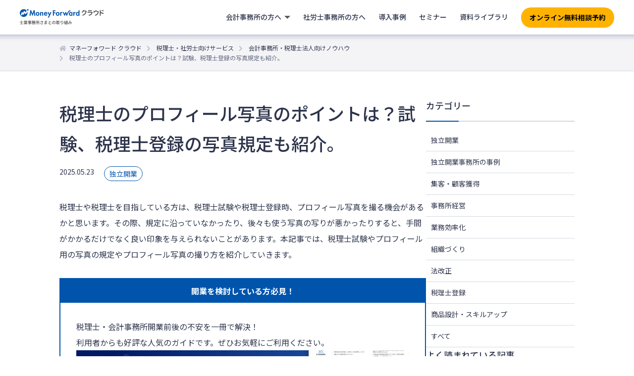

--- FILE ---
content_type: text/html; charset=UTF-8
request_url: https://biz.moneyforward.com/mfc-partner/blog/5172/?provider=cpta&provider_info=cv.blog_4997.part.sidebar-new-article
body_size: 28982
content:
<!DOCTYPE html>
<html lang="ja">
  <head>
		<meta charset="utf-8">
		<!-- Start VWO Async SmartCode -->
<link rel="preconnect" href="https://dev.visualwebsiteoptimizer.com" />
<script type='text/javascript' id='vwoCode'>
window._vwo_code || (function() {
var account_id=740981,
version=2.1,
settings_tolerance=2000,
hide_element='body',
hide_element_style = 'opacity:0 !important;filter:alpha(opacity=0) !important;background:none !important;transition:none !important;',
/* DO NOT EDIT BELOW THIS LINE */
f=false,w=window,d=document,v=d.querySelector('#vwoCode'),cK='_vwo_'+account_id+'_settings',cc={};try{var c=JSON.parse(localStorage.getItem('_vwo_'+account_id+'_config'));cc=c&&typeof c==='object'?c:{}}catch(e){}var stT=cc.stT==='session'?w.sessionStorage:w.localStorage;code={nonce:v&&v.nonce,use_existing_jquery:function(){return typeof use_existing_jquery!=='undefined'?use_existing_jquery:undefined},library_tolerance:function(){return typeof library_tolerance!=='undefined'?library_tolerance:undefined},settings_tolerance:function(){return cc.sT||settings_tolerance},hide_element_style:function(){return'{'+(cc.hES||hide_element_style)+'}'},hide_element:function(){if(performance.getEntriesByName('first-contentful-paint')[0]){return''}return typeof cc.hE==='string'?cc.hE:hide_element},getVersion:function(){return version},finish:function(e){if(!f){f=true;var t=d.getElementById('_vis_opt_path_hides');if(t)t.parentNode.removeChild(t);if(e)(new Image).src='https://dev.visualwebsiteoptimizer.com/ee.gif?a='+account_id+e}},finished:function(){return f},addScript:function(e){var t=d.createElement('script');t.type='text/javascript';if(e.src){t.src=e.src}else{t.text=e.text}v&&t.setAttribute('nonce',v.nonce);d.getElementsByTagName('head')[0].appendChild(t)},load:function(e,t){var n=this.getSettings(),i=d.createElement('script'),r=this;t=t||{};if(n){i.textContent=n;d.getElementsByTagName('head')[0].appendChild(i);if(!w.VWO||VWO.caE){stT.removeItem(cK);r.load(e)}}else{var o=new XMLHttpRequest;o.open('GET',e,true);o.withCredentials=!t.dSC;o.responseType=t.responseType||'text';o.onload=function(){if(t.onloadCb){return t.onloadCb(o,e)}if(o.status===200||o.status===304){_vwo_code.addScript({text:o.responseText})}else{_vwo_code.finish('&e=loading_failure:'+e)}};o.onerror=function(){if(t.onerrorCb){return t.onerrorCb(e)}_vwo_code.finish('&e=loading_failure:'+e)};o.send()}},getSettings:function(){try{var e=stT.getItem(cK);if(!e){return}e=JSON.parse(e);if(Date.now()>e.e){stT.removeItem(cK);return}return e.s}catch(e){return}},init:function(){if(d.URL.indexOf('__vwo_disable__')>-1)return;var e=this.settings_tolerance();w._vwo_settings_timer=setTimeout(function(){_vwo_code.finish();stT.removeItem(cK)},e);var t;if(this.hide_element()!=='body'){t=d.createElement('style');var n=this.hide_element(),i=n?n+this.hide_element_style():'',r=d.getElementsByTagName('head')[0];t.setAttribute('id','_vis_opt_path_hides');v&&t.setAttribute('nonce',v.nonce);t.setAttribute('type','text/css');if(t.styleSheet)t.styleSheet.cssText=i;else t.appendChild(d.createTextNode(i));r.appendChild(t)}else{t=d.getElementsByTagName('head')[0];var i=d.createElement('div');i.style.cssText='z-index: 2147483647 !important;position: fixed !important;left: 0 !important;top: 0 !important;width: 100% !important;height: 100% !important;background: white !important;display: block !important;';i.setAttribute('id','_vis_opt_path_hides');i.classList.add('_vis_hide_layer');t.parentNode.insertBefore(i,t.nextSibling)}var o=window._vis_opt_url||d.URL,s='https://dev.visualwebsiteoptimizer.com/j.php?a='+account_id+'&u='+encodeURIComponent(o)+'&vn='+version;if(w.location.search.indexOf('_vwo_xhr')!==-1){this.addScript({src:s})}else{this.load(s+'&x=true')}}};w._vwo_code=code;code.init();})();
</script>
<!-- End VWO Async SmartCode --><!-- Google Tag Manager -->
<script>(function(w,d,s,l,i){w[l]=w[l]||[];w[l].push({'gtm.start':new Date().getTime(),event:'gtm.js'});var f=d.getElementsByTagName(s)[0],j=d.createElement(s),dl=l!='dataLayer'?'&l='+l:'';j.async=true;j.src='https://www.googletagmanager.com/gtm.js?id='+i+dl;f.parentNode.insertBefore(j,f);})(window,document,'script','dataLayer','GTM-MSM3QVZ');</script>
<!-- End Google Tag Manager --><meta charset="utf-8">
<link rel="stylesheet" href="https://biz.moneyforward.com/mfc-partner/wp-content/themes/simple/assets/css/common.css">
<link rel="preconnect" href="https://fonts.gstatic.com">
<link href="https://fonts.googleapis.com/css2?family=Noto+Sans+JP:wght@100;300;400;500;700;900&display=swap" rel="stylesheet">
<link rel="stylesheet" href="https://use.fontawesome.com/releases/v5.1.0/css/all.css" integrity="sha384-lKuwvrZot6UHsBSfcMvOkWwlCMgc0TaWr+30HWe3a4ltaBwTZhyTEggF5tJv8tbt" crossorigin="anonymous">
<meta name="viewport" content="width=device-width, minimum-scale=1, maximum-scale=2, user-scalable=yes">
<link rel="stylesheet" href="https://biz.moneyforward.com/mfc-partner/wp-content/themes/simple/assets/css/parts-header.css">
<link rel="stylesheet" href="https://biz.moneyforward.com/mfc-partner/wp-content/themes/simple/assets/css/parts-footer.css">
<link rel="shortcut icon" href="https://biz.moneyforward.com/mfc-partner/wp-content/themes/simple/assets/images/common/favicon.ico">
    <link rel="stylesheet" href="https://biz.moneyforward.com/mfc-partner/wp-content/themes/simple/assets/css/knowhow.css">
    <link rel="stylesheet" href="https://biz.moneyforward.com/mfc-partner/wp-content/themes/simple/assets/css/plugin-advanced-ads.css">
    <link rel="stylesheet" href="https://biz.moneyforward.com/mfc-partner/wp-content/themes/simple/assets/css/parts.css">
    <script src="https://biz.moneyforward.com/mfc-partner/wp-content/themes/simple/assets/js/app.js"></script>
    <title>税理士のプロフィール写真のポイントは？試験、税理士登録の写真規定も紹介。 | 会計事務所・税理士法人向けノウハウ</title>
<script type="application/ld+json">{"@context":"https://schema.org","@type":"BreadcrumbList","itemListElement":[{"@type":"ListItem","position":1,"name":"マネーフォワード クラウド","item":"https://biz.moneyforward.com/"},{"@type":"ListItem","position":2,"name":"税理士・社労士向けサービス","item":"https://biz.moneyforward.com/mfc-partner/"},{"@type":"ListItem","position":3,"name":"会計事務所・税理士法人向けノウハウ","item":"https://biz.moneyforward.com/mfc-partner/blog/"},{"@type":"ListItem","position":4,"name":"税理士のプロフィール写真のポイントは？試験、税理士登録の写真規定も紹介。"}]}</script>
<script type="application/ld+json">{"@context":"https://schema.org","@type":"Article","mainEntityOfPage":{"@type":"WebPage","url":"https://biz.moneyforward.com/mfc-partner/blog/5172/","inLanguage":"ja"},"headline":"税理士のプロフィール写真のポイントは？試験、税理士登録の写真規定も紹介。","description":"税理士や税理士を目指している方は、税理士試験や税理士登録時、プロフィール写真を撮る機会があるかと思います。その際、規定に沿っていなかったり、後々も使う写真の写りが悪かったりすると、手間がかかるだけでなく良い印象を与えられ [&hellip;]","author":{"@type":"Person","name":"【監修】税理士・中小企業診断士　服部　大"},"image":{"@type":"ImageObject","url":"https://biz.moneyforward.com/mfc-partner/wp-content/plugins/mf-breadcrumbs/img/default.png"},"isPartOf":{"@type":"WebPage","name":"マネーフォワード クラウド","url":"https://biz.moneyforward.com/","description":"Money Forward クラウドなら1か月無料でお試しいただけます。バックオフィスに関する様々なデータを連携し、業務を自動化。経理や人事労務における面倒な作業を効率化します。"},"publisher":{"@type":"Organization","url":"https://corp.moneyforward.com/","name":"株式会社マネーフォワード","logo":{"@type":"ImageObject","url":"https://corp.moneyforward.com/assets/common/img/logo.png"}},"dateModified":"2025-06-18T14:50:18+09:00"}</script>
<script type="application/ld+json">{"@context":"https://schema.org","@type":"FAQPage","mainEntity":[{"@type":"Question","name":"税理士が顔写真を用意すべき場面は？","acceptedAnswer":{"@type":"Answer","text":"税理士試験の受験申込や税理士登録を行う際には、それぞれの規格で定められた写真を用意しなければなりません。また独立開業を行った場合には、営業活動などに際してプロフィール写真を活用するケースが一般的です。\r\n"}},{"@type":"Question","name":"税理士のプロフィール写真の使い道は？","acceptedAnswer":{"@type":"Answer","text":"事務所のホームページやSNS、書籍・雑誌、Webメディアなどの媒体で利用するケースが多いです。なお媒体によってはあとから写真を差し替えることができない場合もあるため、写真選びは慎重に行いましょう。"}},{"@type":"Question","name":"プロフィール写真撮影時のポイントは？","acceptedAnswer":{"@type":"Answer","text":"税理士としての「誠実さ」や「安心感」「親しみやすさ」を訴求できるよう、清潔感のある身だしなみを心掛けましょう。また撮影場所や背景、メイクなどを工夫することで、写真全体の出来栄えを高めることも可能です。"}}]}</script>

		<!-- All in One SEO 4.9.2 - aioseo.com -->
	<meta name="description" content="税理士や税理士を目指している方は、プロフィール写真を撮る機会があるかと思います。その際、規定に沿っていなかったり、後々も使う写真の写りが悪かったりすると、手間がかかるだけでなく良い印象を与えられないことがあります。本記事では、税理士試験やプロフィール用の写真の規定やプロフィール写真の撮り方を紹介していきます。" />
	<meta name="robots" content="max-image-preview:large" />
	<meta name="author" content="【監修】税理士・中小企業診断士　服部　大"/>
	<link rel="canonical" href="https://biz.moneyforward.com/mfc-partner/blog/5172/" />
	<meta name="generator" content="All in One SEO (AIOSEO) 4.9.2" />
		<meta property="og:locale" content="ja_JP" />
		<meta property="og:site_name" content="税理士・社労士さまとの取り組み｜マネーフォワード クラウド" />
		<meta property="og:type" content="article" />
		<meta property="og:title" content="税理士のプロフィール写真のポイントは？試験、税理士登録の写真規定も紹介。 | 会計事務所・税理士法人向けノウハウ" />
		<meta property="og:description" content="税理士や税理士を目指している方は、プロフィール写真を撮る機会があるかと思います。その際、規定に沿っていなかったり、後々も使う写真の写りが悪かったりすると、手間がかかるだけでなく良い印象を与えられないことがあります。本記事では、税理士試験やプロフィール用の写真の規定やプロフィール写真の撮り方を紹介していきます。" />
		<meta property="og:url" content="https://biz.moneyforward.com/mfc-partner/blog/5172/" />
		<meta property="og:image" content="https://biz.moneyforward.com/mfc-partner/wp-content/uploads/ogp_default.png" />
		<meta property="og:image:secure_url" content="https://biz.moneyforward.com/mfc-partner/wp-content/uploads/ogp_default.png" />
		<meta property="og:image:width" content="1200" />
		<meta property="og:image:height" content="630" />
		<meta property="article:published_time" content="2025-05-23T01:00:30+00:00" />
		<meta property="article:modified_time" content="2025-06-18T05:50:18+00:00" />
		<meta name="twitter:card" content="summary_large_image" />
		<meta name="twitter:title" content="税理士のプロフィール写真のポイントは？試験、税理士登録の写真規定も紹介。 | 会計事務所・税理士法人向けノウハウ" />
		<meta name="twitter:description" content="税理士や税理士を目指している方は、プロフィール写真を撮る機会があるかと思います。その際、規定に沿っていなかったり、後々も使う写真の写りが悪かったりすると、手間がかかるだけでなく良い印象を与えられないことがあります。本記事では、税理士試験やプロフィール用の写真の規定やプロフィール写真の撮り方を紹介していきます。" />
		<meta name="twitter:image" content="https://biz.moneyforward.com/mfc-partner/wp-content/uploads/ogp_default.png" />
		<!-- All in One SEO -->

<!-- biz.moneyforward.com is managing ads with Advanced Ads 2.0.14 – https://wpadvancedads.com/ --><script id="money-ready">
			window.advanced_ads_ready=function(e,a){a=a||"complete";var d=function(e){return"interactive"===a?"loading"!==e:"complete"===e};d(document.readyState)?e():document.addEventListener("readystatechange",(function(a){d(a.target.readyState)&&e()}),{once:"interactive"===a})},window.advanced_ads_ready_queue=window.advanced_ads_ready_queue||[];		</script>
		<style id='wp-img-auto-sizes-contain-inline-css' type='text/css'>
img:is([sizes=auto i],[sizes^="auto," i]){contain-intrinsic-size:3000px 1500px}
/*# sourceURL=wp-img-auto-sizes-contain-inline-css */
</style>
<style id='wp-block-library-inline-css' type='text/css'>
:root{--wp-block-synced-color:#7a00df;--wp-block-synced-color--rgb:122,0,223;--wp-bound-block-color:var(--wp-block-synced-color);--wp-editor-canvas-background:#ddd;--wp-admin-theme-color:#007cba;--wp-admin-theme-color--rgb:0,124,186;--wp-admin-theme-color-darker-10:#006ba1;--wp-admin-theme-color-darker-10--rgb:0,107,160.5;--wp-admin-theme-color-darker-20:#005a87;--wp-admin-theme-color-darker-20--rgb:0,90,135;--wp-admin-border-width-focus:2px}@media (min-resolution:192dpi){:root{--wp-admin-border-width-focus:1.5px}}.wp-element-button{cursor:pointer}:root .has-very-light-gray-background-color{background-color:#eee}:root .has-very-dark-gray-background-color{background-color:#313131}:root .has-very-light-gray-color{color:#eee}:root .has-very-dark-gray-color{color:#313131}:root .has-vivid-green-cyan-to-vivid-cyan-blue-gradient-background{background:linear-gradient(135deg,#00d084,#0693e3)}:root .has-purple-crush-gradient-background{background:linear-gradient(135deg,#34e2e4,#4721fb 50%,#ab1dfe)}:root .has-hazy-dawn-gradient-background{background:linear-gradient(135deg,#faaca8,#dad0ec)}:root .has-subdued-olive-gradient-background{background:linear-gradient(135deg,#fafae1,#67a671)}:root .has-atomic-cream-gradient-background{background:linear-gradient(135deg,#fdd79a,#004a59)}:root .has-nightshade-gradient-background{background:linear-gradient(135deg,#330968,#31cdcf)}:root .has-midnight-gradient-background{background:linear-gradient(135deg,#020381,#2874fc)}:root{--wp--preset--font-size--normal:16px;--wp--preset--font-size--huge:42px}.has-regular-font-size{font-size:1em}.has-larger-font-size{font-size:2.625em}.has-normal-font-size{font-size:var(--wp--preset--font-size--normal)}.has-huge-font-size{font-size:var(--wp--preset--font-size--huge)}.has-text-align-center{text-align:center}.has-text-align-left{text-align:left}.has-text-align-right{text-align:right}.has-fit-text{white-space:nowrap!important}#end-resizable-editor-section{display:none}.aligncenter{clear:both}.items-justified-left{justify-content:flex-start}.items-justified-center{justify-content:center}.items-justified-right{justify-content:flex-end}.items-justified-space-between{justify-content:space-between}.screen-reader-text{border:0;clip-path:inset(50%);height:1px;margin:-1px;overflow:hidden;padding:0;position:absolute;width:1px;word-wrap:normal!important}.screen-reader-text:focus{background-color:#ddd;clip-path:none;color:#444;display:block;font-size:1em;height:auto;left:5px;line-height:normal;padding:15px 23px 14px;text-decoration:none;top:5px;width:auto;z-index:100000}html :where(.has-border-color){border-style:solid}html :where([style*=border-top-color]){border-top-style:solid}html :where([style*=border-right-color]){border-right-style:solid}html :where([style*=border-bottom-color]){border-bottom-style:solid}html :where([style*=border-left-color]){border-left-style:solid}html :where([style*=border-width]){border-style:solid}html :where([style*=border-top-width]){border-top-style:solid}html :where([style*=border-right-width]){border-right-style:solid}html :where([style*=border-bottom-width]){border-bottom-style:solid}html :where([style*=border-left-width]){border-left-style:solid}html :where(img[class*=wp-image-]){height:auto;max-width:100%}:where(figure){margin:0 0 1em}html :where(.is-position-sticky){--wp-admin--admin-bar--position-offset:var(--wp-admin--admin-bar--height,0px)}@media screen and (max-width:600px){html :where(.is-position-sticky){--wp-admin--admin-bar--position-offset:0px}}

/*# sourceURL=wp-block-library-inline-css */
</style><style id='global-styles-inline-css' type='text/css'>
:root{--wp--preset--aspect-ratio--square: 1;--wp--preset--aspect-ratio--4-3: 4/3;--wp--preset--aspect-ratio--3-4: 3/4;--wp--preset--aspect-ratio--3-2: 3/2;--wp--preset--aspect-ratio--2-3: 2/3;--wp--preset--aspect-ratio--16-9: 16/9;--wp--preset--aspect-ratio--9-16: 9/16;--wp--preset--color--black: #000000;--wp--preset--color--cyan-bluish-gray: #abb8c3;--wp--preset--color--white: #ffffff;--wp--preset--color--pale-pink: #f78da7;--wp--preset--color--vivid-red: #cf2e2e;--wp--preset--color--luminous-vivid-orange: #ff6900;--wp--preset--color--luminous-vivid-amber: #fcb900;--wp--preset--color--light-green-cyan: #7bdcb5;--wp--preset--color--vivid-green-cyan: #00d084;--wp--preset--color--pale-cyan-blue: #8ed1fc;--wp--preset--color--vivid-cyan-blue: #0693e3;--wp--preset--color--vivid-purple: #9b51e0;--wp--preset--gradient--vivid-cyan-blue-to-vivid-purple: linear-gradient(135deg,rgb(6,147,227) 0%,rgb(155,81,224) 100%);--wp--preset--gradient--light-green-cyan-to-vivid-green-cyan: linear-gradient(135deg,rgb(122,220,180) 0%,rgb(0,208,130) 100%);--wp--preset--gradient--luminous-vivid-amber-to-luminous-vivid-orange: linear-gradient(135deg,rgb(252,185,0) 0%,rgb(255,105,0) 100%);--wp--preset--gradient--luminous-vivid-orange-to-vivid-red: linear-gradient(135deg,rgb(255,105,0) 0%,rgb(207,46,46) 100%);--wp--preset--gradient--very-light-gray-to-cyan-bluish-gray: linear-gradient(135deg,rgb(238,238,238) 0%,rgb(169,184,195) 100%);--wp--preset--gradient--cool-to-warm-spectrum: linear-gradient(135deg,rgb(74,234,220) 0%,rgb(151,120,209) 20%,rgb(207,42,186) 40%,rgb(238,44,130) 60%,rgb(251,105,98) 80%,rgb(254,248,76) 100%);--wp--preset--gradient--blush-light-purple: linear-gradient(135deg,rgb(255,206,236) 0%,rgb(152,150,240) 100%);--wp--preset--gradient--blush-bordeaux: linear-gradient(135deg,rgb(254,205,165) 0%,rgb(254,45,45) 50%,rgb(107,0,62) 100%);--wp--preset--gradient--luminous-dusk: linear-gradient(135deg,rgb(255,203,112) 0%,rgb(199,81,192) 50%,rgb(65,88,208) 100%);--wp--preset--gradient--pale-ocean: linear-gradient(135deg,rgb(255,245,203) 0%,rgb(182,227,212) 50%,rgb(51,167,181) 100%);--wp--preset--gradient--electric-grass: linear-gradient(135deg,rgb(202,248,128) 0%,rgb(113,206,126) 100%);--wp--preset--gradient--midnight: linear-gradient(135deg,rgb(2,3,129) 0%,rgb(40,116,252) 100%);--wp--preset--font-size--small: 13px;--wp--preset--font-size--medium: 20px;--wp--preset--font-size--large: 36px;--wp--preset--font-size--x-large: 42px;--wp--preset--spacing--20: 0.44rem;--wp--preset--spacing--30: 0.67rem;--wp--preset--spacing--40: 1rem;--wp--preset--spacing--50: 1.5rem;--wp--preset--spacing--60: 2.25rem;--wp--preset--spacing--70: 3.38rem;--wp--preset--spacing--80: 5.06rem;--wp--preset--shadow--natural: 6px 6px 9px rgba(0, 0, 0, 0.2);--wp--preset--shadow--deep: 12px 12px 50px rgba(0, 0, 0, 0.4);--wp--preset--shadow--sharp: 6px 6px 0px rgba(0, 0, 0, 0.2);--wp--preset--shadow--outlined: 6px 6px 0px -3px rgb(255, 255, 255), 6px 6px rgb(0, 0, 0);--wp--preset--shadow--crisp: 6px 6px 0px rgb(0, 0, 0);}:where(.is-layout-flex){gap: 0.5em;}:where(.is-layout-grid){gap: 0.5em;}body .is-layout-flex{display: flex;}.is-layout-flex{flex-wrap: wrap;align-items: center;}.is-layout-flex > :is(*, div){margin: 0;}body .is-layout-grid{display: grid;}.is-layout-grid > :is(*, div){margin: 0;}:where(.wp-block-columns.is-layout-flex){gap: 2em;}:where(.wp-block-columns.is-layout-grid){gap: 2em;}:where(.wp-block-post-template.is-layout-flex){gap: 1.25em;}:where(.wp-block-post-template.is-layout-grid){gap: 1.25em;}.has-black-color{color: var(--wp--preset--color--black) !important;}.has-cyan-bluish-gray-color{color: var(--wp--preset--color--cyan-bluish-gray) !important;}.has-white-color{color: var(--wp--preset--color--white) !important;}.has-pale-pink-color{color: var(--wp--preset--color--pale-pink) !important;}.has-vivid-red-color{color: var(--wp--preset--color--vivid-red) !important;}.has-luminous-vivid-orange-color{color: var(--wp--preset--color--luminous-vivid-orange) !important;}.has-luminous-vivid-amber-color{color: var(--wp--preset--color--luminous-vivid-amber) !important;}.has-light-green-cyan-color{color: var(--wp--preset--color--light-green-cyan) !important;}.has-vivid-green-cyan-color{color: var(--wp--preset--color--vivid-green-cyan) !important;}.has-pale-cyan-blue-color{color: var(--wp--preset--color--pale-cyan-blue) !important;}.has-vivid-cyan-blue-color{color: var(--wp--preset--color--vivid-cyan-blue) !important;}.has-vivid-purple-color{color: var(--wp--preset--color--vivid-purple) !important;}.has-black-background-color{background-color: var(--wp--preset--color--black) !important;}.has-cyan-bluish-gray-background-color{background-color: var(--wp--preset--color--cyan-bluish-gray) !important;}.has-white-background-color{background-color: var(--wp--preset--color--white) !important;}.has-pale-pink-background-color{background-color: var(--wp--preset--color--pale-pink) !important;}.has-vivid-red-background-color{background-color: var(--wp--preset--color--vivid-red) !important;}.has-luminous-vivid-orange-background-color{background-color: var(--wp--preset--color--luminous-vivid-orange) !important;}.has-luminous-vivid-amber-background-color{background-color: var(--wp--preset--color--luminous-vivid-amber) !important;}.has-light-green-cyan-background-color{background-color: var(--wp--preset--color--light-green-cyan) !important;}.has-vivid-green-cyan-background-color{background-color: var(--wp--preset--color--vivid-green-cyan) !important;}.has-pale-cyan-blue-background-color{background-color: var(--wp--preset--color--pale-cyan-blue) !important;}.has-vivid-cyan-blue-background-color{background-color: var(--wp--preset--color--vivid-cyan-blue) !important;}.has-vivid-purple-background-color{background-color: var(--wp--preset--color--vivid-purple) !important;}.has-black-border-color{border-color: var(--wp--preset--color--black) !important;}.has-cyan-bluish-gray-border-color{border-color: var(--wp--preset--color--cyan-bluish-gray) !important;}.has-white-border-color{border-color: var(--wp--preset--color--white) !important;}.has-pale-pink-border-color{border-color: var(--wp--preset--color--pale-pink) !important;}.has-vivid-red-border-color{border-color: var(--wp--preset--color--vivid-red) !important;}.has-luminous-vivid-orange-border-color{border-color: var(--wp--preset--color--luminous-vivid-orange) !important;}.has-luminous-vivid-amber-border-color{border-color: var(--wp--preset--color--luminous-vivid-amber) !important;}.has-light-green-cyan-border-color{border-color: var(--wp--preset--color--light-green-cyan) !important;}.has-vivid-green-cyan-border-color{border-color: var(--wp--preset--color--vivid-green-cyan) !important;}.has-pale-cyan-blue-border-color{border-color: var(--wp--preset--color--pale-cyan-blue) !important;}.has-vivid-cyan-blue-border-color{border-color: var(--wp--preset--color--vivid-cyan-blue) !important;}.has-vivid-purple-border-color{border-color: var(--wp--preset--color--vivid-purple) !important;}.has-vivid-cyan-blue-to-vivid-purple-gradient-background{background: var(--wp--preset--gradient--vivid-cyan-blue-to-vivid-purple) !important;}.has-light-green-cyan-to-vivid-green-cyan-gradient-background{background: var(--wp--preset--gradient--light-green-cyan-to-vivid-green-cyan) !important;}.has-luminous-vivid-amber-to-luminous-vivid-orange-gradient-background{background: var(--wp--preset--gradient--luminous-vivid-amber-to-luminous-vivid-orange) !important;}.has-luminous-vivid-orange-to-vivid-red-gradient-background{background: var(--wp--preset--gradient--luminous-vivid-orange-to-vivid-red) !important;}.has-very-light-gray-to-cyan-bluish-gray-gradient-background{background: var(--wp--preset--gradient--very-light-gray-to-cyan-bluish-gray) !important;}.has-cool-to-warm-spectrum-gradient-background{background: var(--wp--preset--gradient--cool-to-warm-spectrum) !important;}.has-blush-light-purple-gradient-background{background: var(--wp--preset--gradient--blush-light-purple) !important;}.has-blush-bordeaux-gradient-background{background: var(--wp--preset--gradient--blush-bordeaux) !important;}.has-luminous-dusk-gradient-background{background: var(--wp--preset--gradient--luminous-dusk) !important;}.has-pale-ocean-gradient-background{background: var(--wp--preset--gradient--pale-ocean) !important;}.has-electric-grass-gradient-background{background: var(--wp--preset--gradient--electric-grass) !important;}.has-midnight-gradient-background{background: var(--wp--preset--gradient--midnight) !important;}.has-small-font-size{font-size: var(--wp--preset--font-size--small) !important;}.has-medium-font-size{font-size: var(--wp--preset--font-size--medium) !important;}.has-large-font-size{font-size: var(--wp--preset--font-size--large) !important;}.has-x-large-font-size{font-size: var(--wp--preset--font-size--x-large) !important;}
/*# sourceURL=global-styles-inline-css */
</style>

<style id='classic-theme-styles-inline-css' type='text/css'>
/*! This file is auto-generated */
.wp-block-button__link{color:#fff;background-color:#32373c;border-radius:9999px;box-shadow:none;text-decoration:none;padding:calc(.667em + 2px) calc(1.333em + 2px);font-size:1.125em}.wp-block-file__button{background:#32373c;color:#fff;text-decoration:none}
/*# sourceURL=/wp-includes/css/classic-themes.min.css */
</style>
<link rel='stylesheet' id='contact-form-7-css' href='https://biz.moneyforward.com/mfc-partner/wp-content/plugins/contact-form-7/includes/css/styles.css?ver=6.1.4' type='text/css' media='all' />
<link rel='stylesheet' id='mf-breadcrumbs-css' href='https://biz.moneyforward.com/mfc-partner/wp-content/plugins/mf-breadcrumbs/mf-breadcrumbs.css?plugin_ver=3.0&#038;ver=6.9' type='text/css' media='all' />
<link rel='stylesheet' id='pz-linkcard-css-css' href='//biz.moneyforward.com/mfc-partner/wp-content/uploads/pz-linkcard/style/style.min.css?ver=2.5.8.2' type='text/css' media='all' />
<link rel='stylesheet' id='toc-screen-css' href='https://biz.moneyforward.com/mfc-partner/wp-content/plugins/table-of-contents-plus/screen.min.css?ver=2411.1' type='text/css' media='all' />
<script type="text/javascript" src="https://biz.moneyforward.com/mfc-partner/wp-includes/js/jquery/jquery.min.js?ver=3.7.1" id="jquery-core-js"></script>
<script type="text/javascript" src="https://biz.moneyforward.com/mfc-partner/wp-includes/js/jquery/jquery-migrate.min.js?ver=3.4.1" id="jquery-migrate-js"></script>
<script type="text/javascript" id="advanced-ads-advanced-js-js-extra">
/* <![CDATA[ */
var advads_options = {"blog_id":"1","privacy":{"enabled":false,"state":"not_needed"}};
//# sourceURL=advanced-ads-advanced-js-js-extra
/* ]]> */
</script>
<script type="text/javascript" src="https://biz.moneyforward.com/mfc-partner/wp-content/plugins/advanced-ads/public/assets/js/advanced.min.js?ver=2.0.14" id="advanced-ads-advanced-js-js"></script>
<link rel="EditURI" type="application/rsd+xml" title="RSD" href="https://biz.moneyforward.com/mfc-partner/xmlrpc.php?rsd" />
<meta name="generator" content="WordPress 6.9" />
<script>advads_items = { conditions: {}, display_callbacks: {}, display_effect_callbacks: {}, hide_callbacks: {}, backgrounds: {}, effect_durations: {}, close_functions: {}, showed: [] };</script><style type="text/css" id="money-layer-custom-css"></style>		<script type="text/javascript">
			var advadsCfpQueue = [];
			var advadsCfpAd = function( adID ) {
				if ( 'undefined' === typeof advadsProCfp ) {
					advadsCfpQueue.push( adID )
				} else {
					advadsProCfp.addElement( adID )
				}
			}
		</script>
				<style type="text/css" id="wp-custom-css">
			.detail .knowhow-detail__container h2:first-child  {
	margin-top: 0;
}		</style>
		  </head>
  <body class="preload knowhow detail search">
    <div class="wrapper">
			

    <!-- Google Tag Manager (noscript) -->
    <noscript><iframe src="https://www.googletagmanager.com/ns.html?id=GTM-MSM3QVZ" height="0" width="0" style="display:none;visibility:hidden"></iframe></noscript>
    <!-- End Google Tag Manager (noscript) -->

    <!-- Google Tag Manager (noscript) -->
    <noscript><iframe src="https://www.googletagmanager.com/ns.html?id=GTM-T7977PW" height="0" width="0" style="display:none;visibility:hidden"></iframe></noscript>
    <!-- End Google Tag Manager (noscript) -->

    <!-- Google Tag Manager (noscript) -->
    <noscript><iframe src="https://www.googletagmanager.com/ns.html?id=GTM-N2R8C6T" height="0" width="0" style="display:none;visibility:hidden"></iframe></noscript>
    <!-- End Google Tag Manager (noscript) -->
<header id="header" class="renewal-app-header-contents js-header-container ">
  <div class="renewal-app-header-logo-container">
    <a href="https://biz.moneyforward.com/mfc-partner/?provider=cpta&provider_info=cv.blog_5172.part.header">
      <div class="renewal-app-header-logo">
        <?xml version="1.0" encoding="utf-8"?><svg version="1.1" id="logo_svg" xmlns="http://www.w3.org/2000/svg" xmlns:xlink="http://www.w3.org/1999/xlink" width="170" height="33" viewBox="0 0 170 33">
  <title>マネーフォワード クラウド 士業事務所さまとの取り組み</title>
  <g id="sub">
    <path class="logo-fill-gray" d="M7.3,26.5v-0.8H4V23H3.2v2.6H0v0.8h3.2v3.3H0.4v0.8h6.4v-0.8H4v-3.3H7.3z"/>
    <path class="logo-fill-gray" d="M12.9,25.2c-0.1,0.3-0.2,0.6-0.4,0.8h-1.7l0.2-0.1c-0.1-0.2-0.2-0.5-0.4-0.8H12.9z M15.3,29v-0.7h-3.2v-0.5
      h2.5v-0.6h-2.5v-0.5H15V26h-1.7c0.1-0.2,0.3-0.5,0.5-0.8h1.6v-0.7h-1.2c0.2-0.3,0.5-0.8,0.7-1.2L14,23.1c-0.1,0.4-0.4,0.9-0.6,1.3
      l0.3,0.1h-0.9V23h-0.7v1.5h-0.8V23h-0.7v1.5H9.8l0.4-0.2c-0.1-0.3-0.4-0.9-0.7-1.2l-0.7,0.2c0.2,0.4,0.5,0.8,0.6,1.2H8.3v0.7h1.8
      l-0.2,0c0.1,0.2,0.3,0.5,0.3,0.8H8.6v0.6h2.8v0.5H9v0.6h2.4v0.5H8.2V29h2.5C10,29.5,9,30,8,30.2c0.2,0.2,0.4,0.5,0.5,0.7
      c1-0.3,2.1-0.9,2.9-1.6V31h0.7v-1.7c0.8,0.7,1.9,1.3,2.9,1.6c0.1-0.2,0.3-0.5,0.5-0.7c-1-0.2-2-0.6-2.8-1.2H15.3z"/>
    <path class="logo-fill-gray" d="M22,29.1h-1.7v-0.5H22V29.1z M20.3,27.4H22v0.5h-1.7V27.4z M18,25.8v-0.5h1.5v0.5H18z M21.9,25.3v0.5h-1.6
      v-0.5H21.9z M23.6,27.9h-0.8v-1.1h-2.5v-0.5h2.4v-1.6h-2.4v-0.4h3.2v-0.7h-3.2V23h-0.8v0.6h-3.1v0.7h3.1v0.4h-2.3v1.6h2.3v0.5H17
      v0.6h2.5v0.5h-3.3v0.6h3.3v0.5H17v0.6h2.5v0.5c0,0.1,0,0.2-0.2,0.2c-0.1,0-0.6,0-1.1,0c0.1,0.2,0.2,0.5,0.3,0.7
      c0.7,0,1.1,0,1.4-0.1c0.3-0.1,0.4-0.3,0.4-0.7v-0.5H22v0.4h0.8v-1.5h0.8V27.9z"/>
    <path class="logo-fill-gray" d="M29.7,27.8c0-0.3,0.1-0.5,0.1-0.8h-0.7c0,0.3-0.1,0.6-0.1,0.8h-1.3v0.7h1.1c-0.3,0.8-0.7,1.4-1.8,1.9
      c0.2,0.1,0.4,0.4,0.4,0.6c1.3-0.5,1.9-1.4,2.1-2.5h1.2c-0.1,1-0.2,1.5-0.4,1.6c-0.1,0.1-0.1,0.1-0.3,0.1c-0.1,0-0.4,0-0.8,0
      c0.1,0.2,0.2,0.5,0.2,0.7c0.4,0,0.7,0,0.9,0c0.2,0,0.4-0.1,0.5-0.3c0.2-0.3,0.4-0.9,0.5-2.5c0-0.1,0-0.3,0-0.3H29.7z M30.3,24.6
      c-0.2,0.4-0.4,0.7-0.7,1c-0.3-0.3-0.6-0.6-0.8-1H30.3z M31.7,24.6v-0.7h-2.6c0.1-0.2,0.2-0.5,0.3-0.7L28.8,23
      c-0.3,0.8-0.9,1.6-1.5,2.1c0.2,0.1,0.5,0.3,0.6,0.5c0.2-0.1,0.3-0.3,0.5-0.5c0.2,0.3,0.4,0.6,0.7,0.9c-0.4,0.2-0.8,0.4-1.2,0.5
      c0-0.1,0-0.2,0.1-0.3L27.4,26l-0.1,0h-0.5l0.4-0.4c-0.2-0.1-0.4-0.3-0.7-0.5c0.5-0.4,1-0.9,1.3-1.5l-0.5-0.3l-0.1,0h-2.7v0.7h2.1
      c-0.2,0.3-0.4,0.5-0.7,0.7c-0.2-0.1-0.5-0.3-0.7-0.3L24.7,25c0.6,0.3,1.3,0.7,1.7,1h-2.1v0.7h1.1c-0.3,0.8-0.8,1.6-1.2,2.1
      c0.1,0.2,0.3,0.5,0.4,0.8c0.4-0.4,0.8-1.1,1.1-1.9v2.4c0,0.1,0,0.1-0.1,0.1c-0.1,0-0.4,0-0.7,0c0.1,0.2,0.2,0.5,0.2,0.8
      c0.5,0,0.8,0,1.1-0.1c0.2-0.1,0.3-0.4,0.3-0.7v-3.3h0.6c-0.1,0.5-0.2,1-0.4,1.3l0.5,0.3c0.2-0.4,0.3-0.9,0.4-1.4
      c0.1,0.1,0.2,0.3,0.2,0.4c0.6-0.2,1.2-0.5,1.7-0.8c0.5,0.4,1.1,0.7,1.8,0.8c0.1-0.2,0.3-0.5,0.5-0.7c-0.6-0.1-1.2-0.4-1.6-0.7
      c0.4-0.4,0.7-0.8,0.9-1.4H31.7z"/>
    <path class="logo-fill-gray" d="M36.2,23.5h-3.5v0.7h3.5V23.5z M35.2,25.7V27h-1.6v-1.3H35.2z M36,27.8V25h-3.1v2.3c0,1,0,2.3-0.6,3.2
      c0.2,0.1,0.5,0.4,0.6,0.5c0.5-0.9,0.7-2.2,0.7-3.2H36z M40,25.9h-2.8v-1.3c0.9-0.2,1.9-0.6,2.6-0.9l-0.7-0.6
      c-0.5,0.3-1.3,0.6-2.1,0.9l-0.6-0.1v2.3c0,1.3-0.1,3-1.2,4.3c0.2,0.1,0.5,0.4,0.6,0.5c1.1-1.2,1.4-2.9,1.4-4.3h1.2V31h0.8v-4.3H40
      V25.9z"/>
    <path class="logo-fill-gray" d="M44.5,24.1c0.1,0.2,0.1,0.4,0.2,0.7c-0.9,0.1-2,0-3.2-0.1l0,0.9c1.3,0.1,2.5,0.1,3.5,0
      c0.3,0.7,0.6,1.3,0.9,1.8c-0.3,0-0.9-0.1-1.3-0.1L44.5,28c0.6,0.1,1.6,0.2,2.1,0.3l0.4-0.6c-0.1-0.2-0.3-0.3-0.4-0.5
      c-0.3-0.4-0.6-1-0.8-1.6c0.5-0.1,1.1-0.2,1.6-0.3l-0.1-0.9c-0.5,0.2-1.2,0.3-1.8,0.4c-0.1-0.5-0.3-1-0.4-1.4l-0.9,0.1
      C44.4,23.7,44.4,23.9,44.5,24.1z M42.9,27.5l-0.8-0.2c-0.3,0.5-0.4,1-0.4,1.5c0,1.2,1,1.8,2.6,1.9c0.9,0,1.7-0.1,2.1-0.2l0-0.9
      c-0.6,0.1-1.3,0.2-2.1,0.2c-1.2,0-1.8-0.3-1.8-1.1C42.6,28.3,42.7,28,42.9,27.5z"/>
    <path class="logo-fill-gray" d="M50.6,29.3c0-0.3,0.4-0.6,1.1-0.6c0.3,0,0.5,0,0.7,0.1c0,0.2,0,0.4,0,0.5c0,0.6-0.4,0.7-0.8,0.7
      C50.9,30,50.6,29.7,50.6,29.3z M53.2,23.3h-0.9c0,0.1,0,0.4,0,0.5c0,0.1,0,0.3,0,0.5c-0.1,0-0.2,0-0.4,0c-0.5,0-1.5-0.1-2-0.2
      l0,0.8c0.5,0.1,1.5,0.2,2,0.2c0.1,0,0.2,0,0.3,0c0,0.3,0,0.7,0,1.1c-0.1,0-0.3,0-0.4,0c-0.5,0-1.5-0.1-2-0.2l0,0.8
      c0.6,0.1,1.5,0.1,2,0.1c0.2,0,0.3,0,0.4,0c0,0.3,0,0.7,0,1c-0.2,0-0.4,0-0.6,0c-1.2,0-1.9,0.6-1.9,1.4c0,0.9,0.7,1.4,1.9,1.4
      c1.1,0,1.5-0.6,1.5-1.3c0-0.1,0-0.3,0-0.5c0.7,0.3,1.4,0.8,1.8,1.3l0.5-0.8c-0.5-0.4-1.3-1-2.3-1.3c0-0.4,0-0.8-0.1-1.2
      c0.8,0,1.5-0.1,2.2-0.2l0-0.8c-0.7,0.1-1.4,0.2-2.2,0.2c0-0.3,0-0.7,0-1.1c0.8,0,1.5-0.1,2.2-0.2v-0.8c-0.7,0.1-1.4,0.2-2.1,0.2
      c0-0.2,0-0.4,0-0.5C53.2,23.7,53.2,23.5,53.2,23.3z"/>
    <path class="logo-fill-gray" d="M59.2,23.5l-0.8,0.4c0.4,0.9,0.8,1.9,1.2,2.6c-0.8,0.6-1.4,1.3-1.4,2.3c0,1.4,1.2,1.9,2.7,1.9
      c1,0,1.9-0.1,2.6-0.2l0-1c-0.7,0.2-1.8,0.3-2.6,0.3c-1.2,0-1.8-0.4-1.8-1.1c0-0.6,0.5-1.2,1.2-1.7c0.8-0.5,1.9-1.1,2.4-1.4
      c0.3-0.1,0.5-0.3,0.7-0.4l-0.4-0.8c-0.2,0.2-0.4,0.3-0.7,0.5c-0.4,0.3-1.2,0.7-1.9,1.1C59.9,25.3,59.5,24.4,59.2,23.5z"/>
    <path class="logo-fill-gray" d="M72.1,27.2c0-1.8-1.2-3.3-3.2-3.3c-2,0-3.6,1.7-3.6,3.6c0,1.5,0.7,2.4,1.5,2.4c0.8,0,1.5-1,2-2.8
      c0.2-0.8,0.4-1.7,0.5-2.4c1.3,0.2,2,1.2,2,2.4c0,1.4-0.9,2.2-2,2.5c-0.2,0.1-0.4,0.1-0.7,0.1l0.5,0.8C71,30.3,72.1,29.1,72.1,27.2z
      M66.1,27.5c0-1.1,0.9-2.4,2.3-2.7c-0.1,0.8-0.2,1.6-0.4,2.2c-0.4,1.3-0.8,1.9-1.1,1.9C66.5,29,66.1,28.5,66.1,27.5z"/>
    <path class="logo-fill-gray" d="M76.7,24.3H77v0.7h2.6c-0.2,1.1-0.5,2.1-0.9,3C78.3,27,78,26,77.8,25l-0.7,0.2c0.3,1.4,0.6,2.6,1.2,3.6
      c-0.4,0.7-1,1.2-1.6,1.5V24.3z M74.5,28.9v-1.1h1.4v0.9L74.5,28.9z M75.9,24.3v1h-1.4v-1H75.9z M74.5,26h1.4v1.1h-1.4V26z
      M79.9,24.1l-0.1,0h-2.6v-0.6h-4v0.7h0.6V29c-0.3,0-0.5,0.1-0.8,0.1l0.1,0.8c0.8-0.1,1.8-0.3,2.7-0.5V31h0.7v-0.7
      c0.2,0.2,0.4,0.4,0.5,0.6c0.6-0.4,1.1-0.8,1.6-1.4c0.4,0.6,0.9,1.1,1.5,1.5c0.1-0.2,0.4-0.5,0.5-0.7c-0.6-0.4-1.2-0.9-1.6-1.5
      c0.6-1.1,1.1-2.6,1.2-4.4L79.9,24.1z"/>
    <path class="logo-fill-gray" d="M83.8,23.4l-0.9,0c0,0.2,0,0.5-0.1,0.8c-0.1,0.8-0.2,2-0.2,2.8c0,0.6,0,1.1,0.1,1.4l0.8-0.1
      c-0.1-0.4-0.1-0.7,0-1c0.1-1.1,1-2.7,2-2.7c0.8,0,1.2,0.9,1.2,2.2c0,2.2-1.3,2.9-3.1,3.2l0.5,0.8c2.1-0.4,3.5-1.5,3.5-3.9
      c0-1.9-0.8-3-1.9-3c-1,0-1.8,0.9-2.1,1.7C83.5,25,83.6,23.9,83.8,23.4z"/>
    <path class="logo-fill-gray" d="M89.8,28c-0.1,0.7-0.2,1.5-0.5,2c0.2,0.1,0.5,0.2,0.6,0.3c0.3-0.6,0.4-1.4,0.5-2.2L89.8,28z M92,27.4
      c0.1,0.2,0.1,0.3,0.1,0.5l0.6-0.3c-0.1-0.5-0.4-1.2-0.8-1.8L91.4,26c0.1,0.2,0.2,0.5,0.3,0.7l-1.1,0c0.5-0.7,1.2-1.7,1.6-2.5
      L91.6,24c-0.2,0.5-0.5,1-0.8,1.5c-0.1-0.2-0.2-0.3-0.4-0.5c0.3-0.5,0.6-1.2,0.9-1.7L90.7,23c-0.1,0.5-0.4,1.1-0.7,1.6
      c-0.1-0.1-0.1-0.1-0.2-0.2l-0.4,0.5c0.4,0.4,0.8,0.8,1,1.2c-0.2,0.2-0.3,0.5-0.5,0.7l-0.6,0l0.1,0.7c0.4,0,0.8-0.1,1.3-0.1V31h0.7
      v-3.6L92,27.4z M91.6,28.1c0.2,0.5,0.4,1.2,0.5,1.7l0.6-0.2c-0.1-0.4-0.3-1.1-0.5-1.6L91.6,28.1z M93.8,28.5h1.8V30h-1.8V28.5z
      M95.6,24.2v1.4h-1.8v-1.4H95.6z M95.6,27.8h-1.8v-1.4h1.8V27.8z M96.4,30v-6.5H93V30h-0.8v0.7h4.7V30H96.4z"/>
    <path class="logo-fill-gray" d="M99,23.8l0,0.9c0.2,0,0.5-0.1,0.6-0.1c0.4,0,1.2-0.1,1.6-0.1c-0.2,0.5-0.5,1.2-0.8,1.8
      c-1.6,0.1-2.7,1.1-2.7,2.4c0,0.8,0.5,1.3,1.1,1.3c0.5,0,0.8-0.2,1.1-0.7c0.3-0.5,0.7-1.4,1-2.2c0.8,0.1,1.5,0.4,2.2,0.8
      c-0.3,0.9-0.8,1.8-2.1,2.3l0.7,0.6c1.1-0.6,1.8-1.4,2.1-2.5c0.3,0.2,0.5,0.4,0.8,0.7l0.4-0.9c-0.3-0.2-0.6-0.4-0.9-0.6
      c0.1-0.5,0.1-1.1,0.2-1.7l-0.8-0.1c0,0.3,0,0.6,0,0.9c0,0.2,0,0.3,0,0.5c-0.6-0.3-1.3-0.5-2-0.6c0.3-0.8,0.7-1.6,0.9-2
      c0.1-0.1,0.1-0.2,0.2-0.3l-0.5-0.4c-0.1,0.1-0.3,0.1-0.5,0.1c-0.4,0-1.3,0.1-1.8,0.1C99.5,23.9,99.2,23.9,99,23.8z M98.5,28.6
      c0-0.7,0.6-1.3,1.7-1.5c-0.3,0.6-0.5,1.3-0.8,1.7c-0.2,0.2-0.3,0.3-0.5,0.3C98.7,29.1,98.5,29,98.5,28.6z"/>
  </g>
  <path id="cloud" class="logo-fill-gray" d="M167,2h-1.4v2.2h1.4V2z M145.2,2.2h-7.3v1.6h7.3L145.2,2.2z M163.3,2L163.3,2l-1.7,0v11.2h1.7V7.9
    c1.9,0.5,3.9,1.2,5.7,2v-2c-1.9-0.7-3.8-1.4-5.7-1.9V2z M167.7,2v2.2h1.4V2H167.7z M157.1,3.7h-2.5V2h-1.7v1.6h-2.4
    c-1.1,0-1.6,0.5-1.6,1.6v2.4h1.7v-2c0-0.4,0.1-0.5,0.6-0.5h5.4c0.4,0,0.6,0.1,0.6,0.5v0.1c-0.1,1.5-0.5,2.8-1.4,3.8
    c-0.8,0.9-2.2,1.6-3.7,2v1.7c1.7-0.2,3.5-1,4.8-2.4c1.3-1.3,2-3.2,2.1-5.2c0-0.1,0-0.1,0-0.2C158.9,4.3,158.4,3.7,157.1,3.7
    L157.1,3.7z M145,5.3h-8.2v1.6h7.6c0.4,0,0.5,0.1,0.5,0.3c0,0.1,0,0.2,0,0.2c-0.6,2-2.3,3.7-5.6,4.1v1.7c4.2-0.4,6.7-2.8,7.4-5.8
    c0-0.2,0.1-0.4,0.1-0.7c0-0.3-0.1-0.6-0.2-0.8C146.1,5.6,145.7,5.3,145,5.3L145,5.3z M133,3h-3.6c0.1-0.3,0.2-0.6,0.4-1h-1.8
    c-0.3,0.8-0.6,1.5-1.2,2.2c-0.5,0.6-1,1.2-1.6,1.6v2.1c1.1-0.7,2-1.5,2.8-2.5c0.2-0.3,0.4-0.6,0.6-0.9h3.7c0.4,0,0.5,0.1,0.5,0.4
    c0,0.1,0,0.1,0,0.2c-0.7,3.1-2.8,5.4-6.2,6.4v1.7c4.5-1.1,7.3-4.3,8-8.1c0-0.2,0.1-0.4,0.1-0.6C134.7,3.6,134.1,3,133,3z"/>
  <path id="mf" class="logo-fill-blue" d="M29.8,1.9l1.6,11.3h-2.2l-0.9-6.8h0l-2.5,7h-0.7l-2.4-7h0l-1,6.8h-2.2l1.8-11.3h1.5l2.7,7.2l2.6-7.2
    H29.8z M39.7,9.6c0,2.2-1.5,3.8-3.8,3.8c-2.2,0-3.8-1.6-3.8-3.8c0-2.2,1.5-3.8,3.8-3.8C38.2,5.8,39.7,7.4,39.7,9.6z M37.6,9.6
    c0-1-0.6-2-1.7-2c-1,0-1.7,1-1.7,2c0,1,0.6,2,1.7,2C37,11.6,37.6,10.6,37.6,9.6z M44.9,5.8c-0.7,0-1.4,0.2-1.9,0.9h0V6h-2v7.2h2V9.6
    c0-0.9,0-2.2,1.2-2.2c1.1,0,1.1,1.1,1.1,2v3.8h2V8.8C47.4,7.1,46.9,5.8,44.9,5.8L44.9,5.8z M55.6,9.7v0.2h-4.7
    c0,0.9,0.3,1.9,1.4,1.9c0.7,0,1.1-0.4,1.4-1l1.9,0.3c-0.5,1.4-1.7,2.2-3.2,2.2c-2.2,0-3.6-1.6-3.6-3.7c0-2.2,1.1-3.9,3.5-3.9
    C54.5,5.8,55.6,7.5,55.6,9.7L55.6,9.7z M53.7,8.7c-0.1-0.7-0.6-1.4-1.4-1.4c-0.8,0-1.3,0.7-1.4,1.4H53.7z M59.9,10.1L58.2,6h-2.3
    l3,6.1L56.6,17h2.2L64,6h-2.3L59.9,10.1z M80.2,9.6c0,2.2-1.5,3.8-3.8,3.8c-2.2,0-3.8-1.6-3.8-3.8c0-2.2,1.5-3.8,3.8-3.8
    C78.6,5.8,80.2,7.4,80.2,9.6z M78.1,9.6c0-1-0.6-2-1.7-2c-1,0-1.7,1-1.7,2c0,1,0.6,2,1.7,2C77.4,11.6,78.1,10.6,78.1,9.6L78.1,9.6z
    M83.4,6.8L83.4,6.8l0-0.7h-2v7.2h2V10c0-1.1,0.1-2.4,1.6-2.4c0.3,0,0.6,0.1,0.8,0.3L86,6c-0.3-0.1-0.6-0.2-0.8-0.2
    C84.4,5.8,83.8,6.1,83.4,6.8z M104.3,6h2v7.2h-2v-0.7h0c-0.4,0.6-1.2,0.9-1.9,0.9c-2.1,0-3.3-1.9-3.3-3.8c0-1.9,1.2-3.8,3.3-3.8
    c0.7,0,1.5,0.3,2,0.9V6z M104.6,9.6c0-1-0.7-2-1.7-2c-1,0-1.7,1-1.7,2s0.6,2,1.7,2C103.9,11.6,104.5,10.6,104.6,9.6L104.6,9.6z
    M110.1,6.8L110.1,6.8l0-0.7h-2v7.2h2V10c0-1.1,0.1-2.4,1.6-2.4c0.3,0,0.6,0.1,0.8,0.3l0.2-1.9c-0.3-0.1-0.6-0.2-0.8-0.2
    C111.1,5.8,110.5,6.1,110.1,6.8L110.1,6.8z M120.4,2.2v11h-2v-0.7h0c-0.4,0.6-1.2,0.9-1.9,0.9c-2.1,0-3.3-1.9-3.3-3.8
    c0-1.9,1.2-3.8,3.3-3.8c0.7,0,1.5,0.3,1.9,0.9h0V2.2H120.4z M118.5,9.6c0-1-0.6-2-1.7-2c-1,0-1.7,1-1.7,2s0.6,2,1.7,2
    C117.9,11.6,118.5,10.6,118.5,9.6z M66.7,13.2h2.1V8.3h3.1V6.5h-3.1V4.1h3.3V2.2h-5.4L66.7,13.2z M102,4.2c0,0,0.2-2,0.2-2
    c-0.4,0-0.8,0.1-1.2,0.2c-1.7,0.4-3,1.6-4,3.1c-0.7,1.1-1.2,2.3-1.7,3.4c-0.1,0.1-0.1,0.3-0.2,0.4c0,0.1-0.1,0.2-0.2,0.4l-1.6-3.9
    h-1.1l-1.7,4L88.9,6h-2.2l3.3,7.3h1L92.7,9l1.5,4.4h1c0,0,0,0,0-0.1c0.3-0.6,2-4.4,2.7-5.8c0.3-0.6,0.7-1.3,1.1-1.8
    C99.9,4.8,100.9,4.2,102,4.2L102,4.2z M11.6,9.9c-0.2,0-0.4,0-0.6-0.1c-0.2-0.1-0.3-0.2-0.4-0.4L9.3,7.5l-1,3
    c-0.1,0.2-0.2,0.4-0.4,0.5c-0.2,0.1-0.4,0.2-0.6,0.3c-0.2,0-0.4,0-0.6-0.1c-0.2-0.1-0.4-0.2-0.5-0.4L5.3,9.7l-0.7,2.1
    c-0.1,0.2-0.2,0.5-0.4,0.6c-0.2,0.2-0.5,0.2-0.7,0.2c-0.1,0-0.2,0-0.4-0.1c-0.1,0-0.3-0.1-0.4-0.2c-0.1-0.1-0.2-0.2-0.3-0.4
    c-0.1-0.1-0.1-0.3-0.1-0.4c0-0.2,0-0.3,0-0.5l1.3-4.3c0.1-0.2,0.2-0.4,0.3-0.5C4.2,6.1,4.4,6,4.7,6c0.2,0,0.4,0,0.6,0.1
    c0.2,0.1,0.4,0.2,0.5,0.4l0.9,1.2l1.1-3.1C7.9,4.3,8,4.1,8.2,3.9c0.2-0.1,0.4-0.2,0.6-0.3c0.2,0,0.4,0,0.6,0.1
    C9.6,3.9,9.8,4,9.9,4.2l1.6,2.3l2.2-3.6C13,2,12.1,1.3,11.1,0.8S8.9,0.1,7.8,0.1C3.5,0.1,0,3.6,0,7.9c0,4.3,3.5,7.8,7.8,7.8
    c4.3,0,7.8-3.5,7.8-7.8c0-0.9-0.1-1.8-0.4-2.6l-2.4,4c-0.1,0.2-0.2,0.3-0.4,0.4C12,9.8,11.8,9.9,11.6,9.9L11.6,9.9z M16,0
    c-0.2,0-0.4,0-0.6,0.1c-0.2,0.1-0.4,0.2-0.5,0.3S14.7,0.8,14.6,1c-0.1,0.2-0.1,0.4-0.1,0.6c0,0.4,0.2,0.8,0.5,1.1
    c0.3,0.3,0.7,0.5,1.1,0.5c0.4,0,0.8-0.2,1.1-0.5c0.3-0.3,0.5-0.7,0.5-1.1c0-0.2,0-0.4-0.1-0.6c-0.1-0.2-0.2-0.4-0.3-0.5
    c-0.1-0.1-0.3-0.3-0.5-0.3C16.4,0,16.2,0,16,0L16,0z"/>
</svg>
      </div>
    </a>
    <div v-cloak class="renewal-app-header-controller-container">

              <!-- CTAがオンライン無料相談予約 -->
        <a class="onlySP renewal-app-btn-secondary button-sp" href="https://biz.moneyforward.com/mfc-partner/contact/online-meeting/?provider=cpta&provider_info=cv.blog_5172.part.header">無料相談</a>
      
      <button class="renewal-app-header-sp-menu js-collapse-trigger" @click.prevent="toggle.header.nav=!toggle.header.nav" data-target="js-sp-service-menu" type="button">
        <span v-if="!toggle.header.nav" class="sp-menu-icon sp-menu-icon-open">
          <svg height="24" viewBox="0 0 24 24" width="24" xmlns="http://www.w3.org/2000/svg"><title>ナビゲーションを開く</title><path d="m0 0h22v2h-22zm0 7h22v2h-22zm0 7h22v2h-22z" transform="translate(1 4)"/></svg>
        </span>
        <span v-if="toggle.header.nav" class="sp-menu-icon">
          <svg xmlns="http://www.w3.org/2000/svg" width="24" height="24" viewBox="0 0 24 24"><title>ナビゲーションを閉じる</title><g><path d="M-2 8H20V10H-2z" transform="translate(3 3) rotate(45 9 9)"/><path d="M-2 8H20V10H-2z" transform="translate(3 3) rotate(-45 9 9)"/></g></svg>
        </span>
      </button>
    </div>
  </div>
  <nav class="renewal-app-header-nav-container" id="js-sp-service-menu" :class="{'is-open':toggle.header.nav}">
    <ul class="renewal-app-header-right-side-menu">
      <li class="renewal-app-header-right-side-menu-list renewal-app-dropdown" v-click-outside="closeHeaderToggle">
        <a
          :class="{'is-open':toggle.header.accounting}" @click.prevent="toggle.header.accounting=!toggle.header.accounting"
          class="renewal-app-header-link renewal-app-header-dropdown-toggle js-dropdown-toggle"
          data-target="js-header-support-list-menu" href="#js-header-support-list-menu">会計事務所の方へ</a>
        <ul :class="{'is-open':toggle.header.accounting}" class="renewal-app-dropdown-menu renewal-app-header-dropdown-menu">
          <li><a rel="noopener" href="https://biz.moneyforward.com/mfc-partner/about-member/?provider=cpta&provider_info=cv.blog_5172.part.header">公認メンバー制度について</a></li>
          <li><a rel="noopener" href="https://biz.moneyforward.com/mfc-partner/migration/?provider=cpta&provider_info=cv.blog_5172.part.header">会計記帳代行プランについて</a></li>
          <li><a rel="noopener" href="https://biz.moneyforward.com/mfc-partner/practice/?provider=cpta&provider_info=cv.blog_5172.part.header">新規開業プランについて</a></li>
          <li><a rel="noopener" href="https://biz.moneyforward.com/mfc-partner/get-started/?provider=cpta&provider_info=cv.blog_5172.part.header">初めてのご利用について</a></li>
        </ul>
      </li>
      <li class="renewal-app-header-right-side-menu-list"><a
          class="renewal-app-header-link renewal-app-header-session-new-link" data-ga-portal="/_header-session-new-link"
          href="https://biz.moneyforward.com/mfc-partner/sharoshi/?provider=cpta&provider_info=cv.blog_5172.part.header">社労士事務所の方へ</a>
      </li>
      <li class="renewal-app-header-right-side-menu-list"><a
          class="renewal-app-header-link renewal-app-header-session-new-link" data-ga-portal="/_header-session-new-link"
          href="https://biz.moneyforward.com/mfc-partner/case/?provider=cpta&provider_info=cv.blog_5172.part.header">導入事例</a>
      </li>
      <li class="renewal-app-header-right-side-menu-list"><a
          class="renewal-app-header-link renewal-app-header-session-new-link" data-ga-portal="/_header-session-new-link"
          href="https://biz.moneyforward.com/seminar/licentiate/" target="_blank" rel="noopener noreferrer">セミナー</a>
      </li>
      <li class="renewal-app-header-right-side-menu-list"><a
          class="renewal-app-header-link renewal-app-header-session-new-link" data-ga-portal="/_header-session-new-link"
          href="https://biz.moneyforward.com/mfc-partner/library/?provider=cpta&provider_info=cv.blog_5172.part.header">資料ライブラリ</a>
      </li>
      <li class="renewal-app-header-right-side-menu-list">
        <div class="renewal-app-header-btn-registration-container book-btn">

                      <!-- CTAがオンライン無料相談予約 -->
            <a class="renewal-app-header-btn-registration renewal-app-btn-secondary" href="https://biz.moneyforward.com/mfc-partner/contact/online-meeting/?provider=cpta&provider_info=cv.blog_5172.part.header-menu">オンライン無料相談予約</a>
          
        </div>
      </li>
    </ul>
  </nav>
</header>      <main>
        <div class="breadcrumb">
  <div class="breadcrumb__inner">
            <ol>
                            <li>
                                            <a href="https://biz.moneyforward.com/">マネーフォワード クラウド</a>
                                    </li>
                            <li>
                                            <a href="https://biz.moneyforward.com/mfc-partner/">税理士・社労士向けサービス</a>
                                    </li>
                            <li>
                                            <a href="https://biz.moneyforward.com/mfc-partner/blog/">会計事務所・税理士法人向けノウハウ</a>
                                    </li>
                            <li>
                                            税理士のプロフィール写真のポイントは？試験、税理士登録の写真規定も紹介。                                    </li>
                    </ol>
          </div>
</div>
        <div class="main-flex__container inner details">
          <section class="knowhow-detail__container">
            <h1>税理士のプロフィール写真のポイントは？試験、税理士登録の写真規定も紹介。</h1>
            <div class="tag-date">
              <time>2025.05.23</time>
              <a href="https://biz.moneyforward.com/mfc-partner/blog/category/start-up/"><p class="_tag">独立開業</p></a>                          </div>
            <div class="post_content__detail js-add-href-param-container">
              <p>税理士や税理士を目指している方は、税理士試験や税理士登録時、プロフィール写真を撮る機会があるかと思います。その際、規定に沿っていなかったり、後々も使う写真の写りが悪かったりすると、手間がかかるだけでなく良い印象を与えられないことがあります。本記事では、税理士試験やプロフィール用の写真の規定やプロフィール写真の撮り方を紹介していきます。</p>
<div class="money-__" id="money-3895811347"><div class="ads-type03">
<p class="_title">開業を検討している方必見！</p>
<div class="_content">
<p class="_outline">税理士・会計事務所開業前後の不安を一冊で解決！<br>利用者からも好評な人気のガイドです。ぜひお気軽にご利用ください。</p>
<a class="_link" href="https://biz.moneyforward.com/mfc-partner/download-opening-tax-accountant-office-guidance/?provider=cpta&provider_info=cv.blog_5172.part.ads-type03">
<img decoding="async" src="https://biz.moneyforward.com/mfc-partner/wp-content/uploads/メール.jpg" alt="開業手引" class="_image">
</a>
</div>
</div></div><div id="toc_container" class="no_bullets"><p class="toc_title">目次</p><ul class="toc_list"><li><a href="#i">税理士試験用の写真</a></li><li><a href="#i-2">税理士登録用の写真</a></li><li><a href="#i-3">税理士のプロフィール写真</a><ul><li><a href="#i-4">税理士のプロフィール写真の使い道</a></li><li><a href="#i-5">税理士がプロフィール写真で与えたい印象</a></li><li><a href="#i-6">業務内容や顧客層によって与えるべき印象は異なる</a></li></ul></li><li><a href="#i-7">写りを良くする税理士のプロフィール写真の撮り方</a><ul><li><a href="#i-8">適度なレタッチ</a></li><li><a href="#i-9">背景を工夫する</a></li><li><a href="#i-10">おすすめメイク</a></li></ul></li><li><a href="#i-11">身だしなみを整えて良い写真を撮ろう</a><ul><li><a href="#i-12">よくある質問</a></li></ul></li></ul></div>
<h2><span id="i">税理士試験用の写真</span></h2>
<p>税理士試験の受験申込書を提出する際には、裏面に受験者の氏名を記入した顔写真を貼付しなければなりません。提出した顔写真については試験当日に試験官へ配布され、各席を巡回して受験生の本人確認を行います。</p>
<p>税理士試験用に提出する顔写真は、以下の規格に則ったものを用意してください。</p>
<ol>
<li>大きさは、縦4.5㎝×横3.5㎝のもの（パスポート申請用と同じサイズ）</li>
<li>脱帽・正面向・顔中心の人物配置で背景が無地のもの</li>
<li>カラー写真であること</li>
<li>申込日前6か月以内に撮影したもの</li>
</ol>
<p><a href="https://www.nta.go.jp/taxes/zeirishi/zeirishishiken/shikenkekka/72/pdf/001.pdf" target="_blank" rel="noopener">引用：令和4年度（第72回）税理士試験受験案内｜国税庁</a></p>
<p>試験当日に眼鏡を使用する場合には、眼鏡をかけた状態で撮影しなければならないためご注意ください。</p>
<p>また、画像が不鮮明な場合やカラーコピーあるいはスナップ写真の切り抜き、コピー用紙への印刷は不可です。デジタルカメラで撮影した写真を使用する際は、必ずデジタルカメラ専用の印刷用紙で出力しましょう。</p>
<h2><span id="i-2">税理士登録用の写真</span></h2>
<p>日本税理士会連合会にて税理士登録の申請を行う際にも、本人確認のための顔写真が3枚必要です。税理士登録時に提出する写真については、日本税理士会連合会にて以下の規格が設けられています。</p>
<ol>
<li>申請書提出日前3月以内に撮影されたものを添付します。</li>
<li>背景は無地とし、上着及びネクタイ（男性）着用、脱帽の正面向写真とします。</li>
<li>大きさはおおむね縦2.8㎝、横2.4㎝とします。</li>
<li>写りが不鮮明なものや顔の部分が小さい等本人確認が困難なもの、また、粗雑な現像のため短期間で変色するようなものについては差替えを求めることがあります。</li>
<li>写真（3葉）の裏面に必ず氏名及び撮影年月日を記入してください。<br />
3葉のうち1葉は税理士証票に貼付します。</li>
</ol>
<p><a href="https://www.nichizeiren.or.jp/prospects/entry/doc/" target="_blank" rel="noopener">引用：登録に必要な提出書類等｜日本税理士会連合会</a></p>
<p>なお提出した顔写真のうち1枚は、税理士にとってのライセンス証ともいえる「税理士証票」に使用されます。税理士証票は原則として10年更新であり、長期間にわたって使用するものとなるため、写真の品質などにも気を配るようにしましょう。</p>
<h2><span id="i-3">税理士のプロフィール写真</span></h2>
<p>税理士試験や税理士登録用の写真とは異なり、プロフィール写真については規格が存在しません。そのため税理士が自らにとって好ましいプロフィール写真を検証し、そのイメージに沿った写真を撮影することが重要です。</p>
<p>近年ではインターネット環境が普及し、税理士業界においてもWeb戦略が着実に浸透しつつあります。事務所ホームページなどを通じて、見込み客が税理士のプロフィール写真を見る機会が増加しています。そのような場合には、それぞれの媒体に掲載されている写真が税理士の第一印象となるため、プロフィール写真の役割や重要性も自ずと高まります。</p>
<div class="source-link"><img decoding="async" class="source-link" src="https://biz.moneyforward.com/mfc-partner/wp-content/uploads/image4-40.png" alt="税理士のプロフィール写真" /></div>
<p>プロフィール写真の目的を正しく理解し、自らの事務所にとって効果的な写真撮影に取り組みましょう。</p>
<h3><span id="i-4">税理士のプロフィール写真の使い道</span></h3>
<p>税理士資格を活かし、第三者に対して情報発信を行う場合には、氏名に加えてプロフィール写真を掲載する方法が一般的です。具体的には、以下の媒体を通じてプロフィール写真を活用するケースが多いです。</p>
<div class="source-link"><img decoding="async" class="source-link" src="https://biz.moneyforward.com/mfc-partner/wp-content/uploads/image6-29.png" alt="税理士がプロフィール写真を活用するケース" /></div>
<ul>
<li>事務所ホームページ</li>
<li>SNS</li>
<li>雑誌や書籍</li>
<li>Webメディア</li>
</ul>
<p>上記の媒体はいずれも一度も会ったことのない第三者が目にする機会も多いため、発信者である税理士にとってはプロフィール写真が自らの第一印象を構成する大切な要素となります。近年ではSNSを活用する税理士も増加しており、自らの発信内容に適した写真を選択することで発信力の強化も期待できます。</p>
<p>自らの事務所ホームページやSNSであれば、自由にプロフィール写真の変更ができます。しかし、雑誌や書籍、外部のWebメディアに掲載した写真については、長期間にわたり残り続けます。掲載する媒体によっては自らの意思で修正や変更ができないケースもあるため、写真選びは慎重に行いましょう。</p>
<h3><span id="i-5">税理士がプロフィール写真で与えたい印象</span></h3>
<p>税理士試験用や税理士登録用の写真とは異なり、プロフィール写真に規格はありません。<strong>プロフィール写真のポイントは、税理士自らが訴求したいイメージを検討し、それに則した写真選びを行うこと</strong>です。不適切なプロフィール写真を選んだ場合には、自らが伝えたいイメージとは反対の印象を与えてしまうケースもあるためご注意ください。</p>
<p>税務会計の専門家として、重要な顧客情報を扱う税理士業務の性質を加味すると、一般的な税理士像としては「誠実さ」や「安心感」などのイメージが重視される場合が多いです。<span style="font-weight: bold;">プロフィール写真などの情報をもとに「誠実さ」や「責任感の強さ」を印象づけることができれば、相手に対して「安心感」を与え、問い合わせにつながる可能性も自ずと高まります。</span></p>
<p>プロフィール写真によって「誠実さ」や「安心感」を与えるためには、奇をてらった写真よりも、清潔感のあるスーツなどを着用し、シンプルで落ち着いた印象の一枚を選ぶ方が適切です。撮影の際にはしっかりと背筋を伸ばし、軽く微笑むなどの優しい表情で「親しみやすさ」や「社交性」を表現することも効果的です。また税理士試験用や税理士登録用の顔写真とは異なり、プロフィール写真では上半身写真や全身写真を使用するケースも多いため、撮影の際にはポージングについても検討しましょう。<span style="font-weight: bold;">腕組みをす ることで「自信の大きさ」を表すことができ、体の前で軽く手を重ねる場合には「上品さ」や「柔和」なイメージを際立たせることができます。</span></p>
<h3><span id="i-6">業務内容や顧客層によって与えるべき印象は異なる</span></h3>
<p>税理士業務については一般的な税務顧問業務に加え、資産税業務やコンサルティング業務など、サービス内容は多岐にわたっています。税理士事務所によって扱う業務内容は異なり、それによってターゲットとなる顧客層にも違いが生じるため、プロフィール写真を介して訴求すべきイメージにも差異が生まれるケースも考えられます。</p>
<p>たとえば相続税や事業承継業務など、専門性が高く、顧客のさまざまな想いを慎重に汲み取るような業務を中心に取り扱う場合には、より一層「誠実さ」や「信頼性」が求められます。若さや華やかさをアピールするよりも、ダークスーツなどを基調とした落ち着いた雰囲気を選択する方が無難でしょう。また、背景についてもシンプルな無地や事務所の会議室などを活用し、知的なイメージを醸成するケースが一般的です。</p>
<p>一方で新たに創業する事業者のサポート業務を中心に展開する場合には、「真面目で堅い」という税理士への世間的なイメージを払拭することが効果的なケースもあります。そのような場合には、顧客が気軽に質問できるように「明るさ」や「親しみやすさ」を印象づけることも効果的です。具体的には服装に明るい色やカジュアルさを取り入れることや、開放感のある屋外で撮影を行って背景に変化をつける方法も有効です。</p>
<p>プロフィール写真を通じて訴求すべきイメージは、税理士自らのサービス内容やターゲットとなる顧客層、掲載する媒体によっても異なります。まずは事務所としての事業戦略や方向性を検討し、必要に応じていくつかの写真を使い分けるなど、プロフィール写真を効果的に活用しましょう</p>
<h2><span id="i-7">写りを良くする税理士のプロフィール写真の撮り方</span></h2>
<p>たとえ同一人物の場合でも、写真の色合いや撮影場所の工夫によってプロフィール写真の印象は大きく異なります。写真撮影の際には身だしなみを整えることはもちろん、さまざまな工夫を講じることによって写真全体のクオリティを高めるように心掛けましょう。</p>
<div class="source-link"><img decoding="async" class="source-link" src="https://biz.moneyforward.com/mfc-partner/wp-content/uploads/image1-47.png" alt="税理士がプロフィール写真のポイント" /></div>
<h3><span id="i-8">適度なレタッチ</span></h3>
<p>プロフィール写真の撮影が完了したら、細部のレタッチ（加工・修正）を行うことで写真の印象を向上させることが可能です。</p>
<p>顔色のトーンを明るく補正するケースやシミやシワ消し、衣服の乱れ・汚れの修正、写真全体をきれいに見せるためのゴミ・ホコリ除去を行うなどの方法が一般的です。女性の場合には美白効果、男性の場合には髭剃り跡など肌トラブルの補正を行うことによって、清潔感を高めることもできます。</p>
<p>ただし目や鼻、口などの顔のパーツや骨格そのものを修正するようなレタッチについては、写真そのものに違和感を与えるだけでなく、実物との違いによって不信感につながるリスクもあるためご注意ください。</p>
<h3><span id="i-9">背景を工夫する</span></h3>
<p>プロフィール写真については、背景によっても全体の印象が大きく変わります。</p>
<p>士業の場合には自らの専門性や厳格さを際立たせるために、本棚や会議室テーブルなどを背景とするケースが一般的です。また事務所内部を背景にすることで、プロフィール写真を通して所内の雰囲気を伝えることができるというメリットも期待されます。</p>
<p>背景の色合いについても、シンプルな白色や自然光が差し込む窓辺を選択することで、清潔感や透明感のある写真を撮影することが可能です。一方で撮影場所の明るさが不足している場合や黒や紺色の背景の場合には、全体的に暗い印象となってしまい、重苦しいイメージへとつながる可能性もあるためご注意ください。</p>
<p>また開放感のある屋外を背景とすることで、ナチュラルで穏やかなイメージを強調することも効果的です。<span style="font-weight: bold;">屋外を背景にする場合には路地裏のような暗い場所ではなく、太陽光や青空、木々の緑などの自然の風景が写るように撮影しましょう。</span></p>
<h3><span id="i-10">おすすめメイク</span></h3>
<p>一般的にビジネスの場においては、きらびやかな印象よりも落ち着いた雰囲気の方が親しみやすさが感じられ、好まれる傾向にあります。メイクに関してもリップやチークが濃すぎると派手な印象を与えてしまうため、ナチュラルメイクで清潔感のある身だしなみを心掛けましょう。</p>
<p>ベースメイクについては美白効果が高いものがおすすめですが、白くなりすぎると顔が浮いて見える可能性があるため、肌に合ったものを選ぶようにしましょう。<span style="font-weight: bold;">また、プロフィール写真においては目元の印象が非常に重要ですが、過度なメイクは強気な印象を与えるおそれがあるため、アイシャドウやアイライナーはオーソドックスなベージュやブラウン系がおすすめです。</span></p>
<p>プロフィール写真の印象を高めるために、男女ともに清潔感のあるヘアセットを行うことが重要です。写真撮影の前にしっかりと髪型を整えることで、引き締まった印象を与えることができます。また、ビジネス用のプロフィール写真では耳や眉が見えている方がすっきりとした印象になるため、長髪の場合は必要に応じて髪をまとめるなどの対応を検討しましょう。</p>
<h2><span id="i-11">身だしなみを整えて良い写真を撮ろう</span></h2>
<p>税理士業務において写真撮影が必要な場面はいくつか想定されます。</p>
<p>税理士試験や税理士登録時の顔写真については、制度上定められた規格にしたがうことが大前提となるため、身だしなみをしっかりと整え、要件を満たした写真を用意してください。</p>
<p>一方でプロフィール写真に関しては、税理士自らが追求するイメージに合った写真を自由に活用することが可能です。ただし、あくまで写真を見る第三者に対して好印象を与えることが目的であるため、プロフィール写真を通じて自分自身のイメージアップにつながるよう、最適な身だしなみや撮影場所について検討しましょう。</p>
<div class="c-message_kit__blocks c-message_kit__blocks--rich_text">
<div class="c-message__message_blocks c-message__message_blocks--rich_text" data-qa="message-text">
<div class="p-block_kit_renderer" data-qa="block-kit-renderer">
<div class="p-block_kit_renderer__block_wrapper p-block_kit_renderer__block_wrapper--first">
<div class="p-rich_text_block" dir="auto">
<div class="p-rich_text_section">また、独立・開業を検討している方は、ぜひこちらの記事も参考にしてみてください。<br />
<div class="linkcard"><div class="lkc-internal-wrap"><a class="lkc-link no_icon" href="https://biz.moneyforward.com/mfc-partner/blog/1300/" data-lkc-id="86"><div class="lkc-card"><div class="lkc-content"><div class="lkc-title">税理士の独立開業ガイド｜準備・流れ・必要な資金を徹底解説</div></div><div class="lkc-info"><div class="lkc-favicon"><img loading="lazy" decoding="async" src="https://www.google.com/s2/favicons?domain=https://biz.moneyforward.com/mfc-partner" alt="" width="16" height="16" /></div><div class="lkc-domain">税理士・社労士向けサービス｜マネーフォワード クラウド</div></div><div class="clear"></div></div></a></div></div></div>
</div>
</div>
</div>
</div>
</div>
<div class="c-message_kit__attachments">
<div class="c-message_attachment" data-qa="message_attachment_default">
<div class="c-message_attachment__delete_container"></div>
<div class="c-message_attachment__border"></div>
<div class="c-message_attachment__body"></div>
</div>
</div>
<h3><span id="i-12">よくある質問</span></h3>
<h4>税理士が顔写真を用意すべき場面は？</h4>
<p>税理士試験の受験申込や税理士登録を行う際には、それぞれの規格で定められた写真を用意しなければなりません。また独立開業を行った場合には、営業活動などに際してプロフィール写真を活用するケースが一般的です。
</p>
<h4>税理士のプロフィール写真の使い道は？</h4>
<p>事務所のホームページやSNS、書籍・雑誌、Webメディアなどの媒体で利用するケースが多いです。なお媒体によってはあとから写真を差し替えることができない場合もあるため、写真選びは慎重に行いましょう。</p>
<h4>プロフィール写真撮影時のポイントは？</h4>
<p>税理士としての「誠実さ」や「安心感」「親しみやすさ」を訴求できるよう、清潔感のある身だしなみを心掛けましょう。また撮影場所や背景、メイクなどを工夫することで、写真全体の出来栄えを高めることも可能です。</p>
<div class="money-_-3" id="money-89398092"><div class="ads-type03">
<p class="_title">独立・開業前後の集客のアイデアが欲しい方へ！</p>
<div class="_content">
<p class="_outline">開業前後の事務所様から多くダウンロードをしていたいだいている、「開業税理士のための集客ガイド」をご用意しております。<br>税理士が行う最適な集客方法や各手法のメリット・デメリットを紹介している人気のガイドです。ぜひお気軽にご利用ください。</p>
<a class="_link" href="https://biz.moneyforward.com/mfc-partner/library/5522/?provider=cpta&provider_info=cv.blog_5172.part.ads-type03">
<img decoding="async" src="https://biz.moneyforward.com/mfc-partner/wp-content/uploads/marketing_guide.jpg" alt="開業税理士のための集客ガイド" class="_image">
</a>
</div>
</div></div><div id="author-box">
        <span id="author-image" style="background-image:url(https://biz.moneyforward.com/mfc-partner/wp-content/uploads/pic_hattori.png);"></span>        </p>
<div id="author-data">
<div id="author-post">
<p id="author-name">【監修】税理士・中小企業診断士　服部　大</p>
<p id="author-profile">2020年2月、30歳のときに名古屋市内にて税理士事務所を開業。<br />
平均年齢が60歳を超える税理士業界の数少ない若手税理士として、顧問先の会計や税務だけでなく、創業融資やクラウド会計導入支援、補助金申請など、若手経営者を幅広く支援できるように奮闘中。<br />
執筆や監修業務も承っており、「わかりにくい税金の世界」をわかりやすく伝えられる専門家を志している。</p>
</p></div>
</p></div>
</p></div>
              <div class="sns-share">
  <ul class="_list">
    <li class="_item">
      <a class="_btn facebook" href="https://www.facebook.com/sharer/sharer.php?u=https://biz.moneyforward.com/mfc-partner/blog/5172/" rel="noopener noreferrer" target="_blank">Facebook</a>
    </li>
    <li class="_item">
      <a class="_btn twitter" href="http://twitter.com/share?text=%E7%A8%8E%E7%90%86%E5%A3%AB%E3%81%AE%E3%83%97%E3%83%AD%E3%83%95%E3%82%A3%E3%83%BC%E3%83%AB%E5%86%99%E7%9C%9F%E3%81%AE%E3%83%9D%E3%82%A4%E3%83%B3%E3%83%88%E3%81%AF%EF%BC%9F%E8%A9%A6%E9%A8%93%E3%80%81%E7%A8%8E%E7%90%86%E5%A3%AB%E7%99%BB%E9%8C%B2%E3%81%AE%E5%86%99%E7%9C%9F%E8%A6%8F%E5%AE%9A%E3%82%82%E7%B4%B9%E4%BB%8B%E3%80%82&url=https://biz.moneyforward.com/mfc-partner/blog/5172/" rel="noopener noreferrer" target="_blank">X</a>
    </li>
    <li class="_item">
      <a class="_btn hatena" href="http://b.hatena.ne.jp/add?mode=confirm&url=https://biz.moneyforward.com/mfc-partner/blog/5172/" rel="noopener noreferrer" target="_blank">はてなブックマーク</a>
    </li>
    <li class="_item">
      <button class="_btn copyurl js-copyurl">URLをコピー</button>
    </li>
  </ul>
</div>
            </div>
            <a href="https://biz.moneyforward.com/mfc-partner/blog/" class="linkBtn">記事一覧ページへ</a>
            <h3 class="relation-ttl">関連記事</h3>
            <div class="relation__container">
                                            <a class="relation-post" href="https://biz.moneyforward.com/mfc-partner/blog/6426?provider=cpta&provider_info=cv.blog_5172.part.bottom-related-article">
                  <div class="relation-post-content">
                    <h4>公認会計士は転職しやすい？監査法人での経験を活かせる転職先を紹介</h3>
                    <p class="post_content">公認会計士として監査法人で一定の経験を積んだ方は、これからのキャリアを考えると転職が視野に入ってくることと思います。もちろん監査法人でキャリアをさらに積み上げていく選択肢もありますが、転職することで理想の働き方に近づけた [&hellip;]</p>
                  </div>
                </a>
                              <a class="relation-post" href="https://biz.moneyforward.com/mfc-partner/blog/4155?provider=cpta&provider_info=cv.blog_5172.part.bottom-related-article">
                  <div class="relation-post-content">
                    <h4>公認会計士が独立開業すると年収はどう変化する？</h3>
                    <p class="post_content">公認会計士として独立開業を検討している方にとって、やはり気になるのは年収がどのくらい変わるのかという点ではないでしょうか。年収を増やしたい、という目的が独立開業を検討する理由である方も多いでしょう。 結論から言うと、独立 [&hellip;]</p>
                  </div>
                </a>
                              <a class="relation-post" href="https://biz.moneyforward.com/mfc-partner/blog/5683?provider=cpta&provider_info=cv.blog_5172.part.bottom-related-article">
                  <div class="relation-post-content">
                    <h4>公認会計士のスキルが活かせる副業を紹介。注意すべきことは？</h3>
                    <p class="post_content">働き方改革が広がった影響で、近年は副業を解禁する企業も増えてきています。公認会計士の方の中にも、閑散期の収入増加やスキルアップのために副業をはじめようと検討している方もいらっしゃるのではないでしょうか。 結論から言うと、 [&hellip;]</p>
                  </div>
                </a>
                                                      </div>
          </section>
          <aside class="side-nav">
  <div class="category-area side-nav-area">
    <p class="side-nav-headttl">カテゴリー</p>
    <div class="side-nav-list__wrapper">
      <ul>
        	<li class="cat-item cat-item-46"><a href="https://biz.moneyforward.com/mfc-partner/blog/category/start-up/">独立開業</a>
</li>
	<li class="cat-item cat-item-67"><a href="https://biz.moneyforward.com/mfc-partner/blog/category/start-up-case/">独立開業事務所の事例</a>
</li>
	<li class="cat-item cat-item-47"><a href="https://biz.moneyforward.com/mfc-partner/blog/category/attract-customers/">集客・顧客獲得</a>
</li>
	<li class="cat-item cat-item-48"><a href="https://biz.moneyforward.com/mfc-partner/blog/category/business-management/">事務所経営</a>
</li>
	<li class="cat-item cat-item-49"><a href="https://biz.moneyforward.com/mfc-partner/blog/category/work-efficiency/">業務効率化</a>
</li>
	<li class="cat-item cat-item-50"><a href="https://biz.moneyforward.com/mfc-partner/blog/category/form-organization/">組織づくり</a>
</li>
	<li class="cat-item cat-item-51"><a href="https://biz.moneyforward.com/mfc-partner/blog/category/law-amendment/">法改正</a>
</li>
	<li class="cat-item cat-item-54"><a href="https://biz.moneyforward.com/mfc-partner/blog/category/cpta-entry/">税理士登録</a>
</li>
	<li class="cat-item cat-item-59"><a href="https://biz.moneyforward.com/mfc-partner/blog/category/design-skillup/">商品設計・スキルアップ</a>
</li>
        <li class="cat-item cat-item-all"><a href="https://biz.moneyforward.com/mfc-partner/blog/">すべて</a></li>
      </ul>
    </div>
  </div>

    <div class="well-read-area side-nav-area">
    <p class="side-nav-headttl">よく読まれている記事</p>
    <div class="side-nav-list__wrapper">
              <div class="side-column-wrapper">
          <div class="content">
            <a href="/mfc-partner/blog/1300/?provider=cpta&provider_info=cv.blog_5172.part.sidebar-frequently-article">
              <p class="title">税理士の独立開業ガイド｜準備・流れ・必要な資金を徹底解説</p>
            </a>
          </div>
        </div>
              <div class="side-column-wrapper">
          <div class="content">
            <a href="/mfc-partner/blog/1278/?provider=cpta&provider_info=cv.blog_5172.part.sidebar-frequently-article">
              <p class="title">税理士がやるべき効果的な営業・集客方法とは？営業活動が上手くいくポイントまで詳しく解説。</p>
            </a>
          </div>
        </div>
              <div class="side-column-wrapper">
          <div class="content">
            <a href="/mfc-partner/blog/3879/?provider=cpta&provider_info=cv.blog_5172.part.sidebar-frequently-article">
              <p class="title">公認会計士の独立・開業は難しい？年収や成功のコツを解説</p>
            </a>
          </div>
        </div>
              <div class="side-column-wrapper">
          <div class="content">
            <a href="/mfc-partner/blog/4455/?provider=cpta&provider_info=cv.blog_5172.part.sidebar-frequently-article">
              <p class="title">税理士の将来性。今後の税理士に求められることとは？</p>
            </a>
          </div>
        </div>
              <div class="side-column-wrapper">
          <div class="content">
            <a href="/mfc-partner/blog/3134/?provider=cpta&provider_info=cv.blog_5172.part.sidebar-frequently-article">
              <p class="title">AI時代の税理士業界で求められるプロフェッショナルスキルとは</p>
            </a>
          </div>
        </div>
          </div>
  </div>
  
    <div class="library-area side-nav-area">
    <p class="side-nav-headttl">おすすめダウンロード資料</p>
    <div class="side-nav-list__wrapper">
              <div class="side-column-wrapper">
          <div class="left-side">
            <a href="/mfc-partner/library/7121/?provider=cpta&provider_info=cv.blog_5172.part.sidebar-library">
              <img src="https://biz.moneyforward.com/mfc-partner/wp-content/uploads/LP_インボイス_230919-300x157.jpg" alt="今から最短で対応  会計事務所向けインボイス制度ガイドブック">            </a>
          </div>
          <div class="right-side">
            <a href="/mfc-partner/library/7121/?provider=cpta&provider_info=cv.blog_5172.part.sidebar-library">
              <p>今から最短で対応  会計事務所向けインボイス制度ガイドブック</p>
            </a>
          </div>
        </div>
              <div class="side-column-wrapper">
          <div class="left-side">
            <a href="/mfc-partner/library/8072/?provider=cpta&provider_info=cv.blog_5172.part.sidebar-library">
              <img src="https://biz.moneyforward.com/mfc-partner/wp-content/uploads/LP_クラウド記帳代行_240509-1-300x157.jpg" alt="クラウド記帳代行のススメ">            </a>
          </div>
          <div class="right-side">
            <a href="/mfc-partner/library/8072/?provider=cpta&provider_info=cv.blog_5172.part.sidebar-library">
              <p>クラウド記帳代行のススメ</p>
            </a>
          </div>
        </div>
              <div class="side-column-wrapper">
          <div class="left-side">
            <a href="/mfc-partner/library/5912/?provider=cpta&provider_info=cv.blog_5172.part.sidebar-library">
              <img src="https://biz.moneyforward.com/mfc-partner/wp-content/uploads/LP_料金表-300x157.png" alt="インボイスを機に顧問料の見直し！ すぐ使える新料金と提案資料セット">            </a>
          </div>
          <div class="right-side">
            <a href="/mfc-partner/library/5912/?provider=cpta&provider_info=cv.blog_5172.part.sidebar-library">
              <p>インボイスを機に顧問料の見直し！ すぐ使える新料金と提案資料セット</p>
            </a>
          </div>
        </div>
              <div class="side-column-wrapper">
          <div class="left-side">
            <a href="/mfc-partner/library/7678/?provider=cpta&provider_info=cv.blog_5172.part.sidebar-library">
              <img src="https://biz.moneyforward.com/mfc-partner/wp-content/uploads/LP_繁忙期の記帳業務_231226-300x157.jpg" alt="STREAMEDを活用した繁忙期の記帳業務を楽にする方法">            </a>
          </div>
          <div class="right-side">
            <a href="/mfc-partner/library/7678/?provider=cpta&provider_info=cv.blog_5172.part.sidebar-library">
              <p>STREAMEDを活用した繁忙期の記帳業務を楽にする方法</p>
            </a>
          </div>
        </div>
              <div class="side-column-wrapper">
          <div class="left-side">
            <a href="/mfc-partner/library/6906/?provider=cpta&provider_info=cv.blog_5172.part.sidebar-library">
              <img src="https://biz.moneyforward.com/mfc-partner/wp-content/uploads/LP_白川先生_230821-300x157.jpg" alt="人手不足と属人化で悩み抜いた税理士が語る残業ゼロを実現したデジタル化への取り組み">            </a>
          </div>
          <div class="right-side">
            <a href="/mfc-partner/library/6906/?provider=cpta&provider_info=cv.blog_5172.part.sidebar-library">
              <p>人手不足と属人化で悩み抜いた税理士が語る残業ゼロを実現したデジタル化への取り組み</p>
            </a>
          </div>
        </div>
          </div>
  </div>
  
      <div class="new-post-area side-nav-area">
      <p class="side-nav-headttl">新着記事</p>
      <div class="side-nav-list__wrapper">
        
                  <div class="side-column-wrapper">
            <div class="content">
              <a href="/mfc-partner/blog/5227/?provider=cpta&provider_info=cv.blog_5172.part.sidebar-new-article">
                <p class="title">税理士事務所での業務改善の方法とは。IT活用についても解説。</p>
              </a>
            </div>
          </div>
                  <div class="side-column-wrapper">
            <div class="content">
              <a href="/mfc-partner/blog/1483/?provider=cpta&provider_info=cv.blog_5172.part.sidebar-new-article">
                <p class="title">税理士のチラシは営業活動に有効？チラシ作成のポイントとかかる費用とは。</p>
              </a>
            </div>
          </div>
                  <div class="side-column-wrapper">
            <div class="content">
              <a href="/mfc-partner/blog/10854/?provider=cpta&provider_info=cv.blog_5172.part.sidebar-new-article">
                <p class="title">監査法人出身の公認会計士が、税務未経験の壁を突破し、開業1年で急成長できた理由とは？</p>
              </a>
            </div>
          </div>
                  <div class="side-column-wrapper">
            <div class="content">
              <a href="/mfc-partner/blog/2421/?provider=cpta&provider_info=cv.blog_5172.part.sidebar-new-article">
                <p class="title">税理士のキャリアパスやキャリアプランとは？キャリアアップの方法も解説。</p>
              </a>
            </div>
          </div>
                  <div class="side-column-wrapper">
            <div class="content">
              <a href="/mfc-partner/blog/7192/?provider=cpta&provider_info=cv.blog_5172.part.sidebar-new-article">
                <p class="title">税理士の開業に欠かせないビジョンとは？意義や策定方法を解説</p>
              </a>
            </div>
          </div>
                      </div>
    </div>
  
  <div id="js-square_banner" class="square-banner"><div class="money-_" id="money-1894646815"><div class="ads-sidebar01">
<a class="_link" href="https://biz.moneyforward.com/mfc-partner/school-of-office-opening/?provider=cpta&provider_info=cv.blog_5172.part.ads-sidebar01">
<picture>
<source srcset="https://biz.moneyforward.com/mfc-partner/wp-content/uploads/FB-4.png" media="(min-width: 769px)" type="image/png" />
<img decoding="async" src="https://biz.moneyforward.com/mfc-partner/wp-content/uploads/メール2-1.webp" alt="事務所開業の学校" />
</picture>
</a>
</div></div></div>
</aside>        </div>

        <section class="section cmn-cta-panel">
          <div class="inner">
            <h2 class="_title">初めてでも安心のマネーフォワード クラウドで<br class="cmn-block-pc">業務効率化を進めてみませんか？</h2>
            <div class="container-narrow _container">
              <div class="cmn-row cmn-row-2">
                <div class="cmn-col">
                  <div class="_panel cmn-bg-white cmn-h-100">
                    <div class="_image">
                      <img src="https://biz.moneyforward.com/mfc-partner/wp-content/themes/simple/assets/images/common/icon-operator.svg" alt="" width="48" height="48">
                    </div>
                    <div class="_title">
                      <h3>クラウド会計についてのご相談はこちら</h3>
                    </div>
                    <ul class="_list">
                      <li class="_item">はじめてのクラウド会計に不安がある</li>
                      <li class="_item">電子帳簿保存法、インボイス制度にも対応したい</li>
                      <li class="_item">業務効率化を進め、付加価値の高い業務に時間を割きたい</li>
                    </ul>
                    <div class="_btn">
                      <a class="cmn-btn-secondary _withIcon" href="https://biz.moneyforward.com/mfc-partner/contact/online-meeting/?provider=cpta&provider_info=cv.blog_5172.part.footer">オンライン無料相談予約をする</a>
                    </div>
                    <div class="_note">
                      <p>ご希望の日時を指定してオンラインでの無料相談が可能です</p>
                    </div>
                  </div>
                </div>
                <div class="cmn-col">
                  <div class="_panel cmn-bg-white cmn-h-100">
                    <div class="_image">
                      <img src="https://biz.moneyforward.com/mfc-partner/wp-content/themes/simple/assets/images/common/icon-document.svg" alt="" width="48" height="48">
                    </div>
                    <div class="_title">
                      <h3>サービスについてもっと知りたい方はこちら</h3>
                    </div>
                    <div class="_outline">
                      <p>マネーフォワード クラウド会計だけでなく、紙証憑の自動記帳サービスや、パートナー制度などについて網羅的にご紹介しています。</p>
                    </div>
                    <div class="_btn cmn-mt-auto-pc">
                      <a class="cmn-btn-primary _withIcon" href="https://biz.moneyforward.com/mfc-partner/library/6530/?provider=cpta&provider_info=cv.blog_5172.part.footer">資料をダウンロードする</a>
                    </div>
                  </div>
                </div>
              </div>
            </div>
          </div>
        </section>
      </main>
      <div class="breadcrumb">
  <div class="breadcrumb__inner">
            <ol>
                            <li>
                                            <a href="https://biz.moneyforward.com/">マネーフォワード クラウド</a>
                                    </li>
                            <li>
                                            <a href="https://biz.moneyforward.com/mfc-partner/">税理士・社労士向けサービス</a>
                                    </li>
                            <li>
                                            <a href="https://biz.moneyforward.com/mfc-partner/blog/">会計事務所・税理士法人向けノウハウ</a>
                                    </li>
                            <li>
                                            税理士のプロフィール写真のポイントは？試験、税理士登録の写真規定も紹介。                                    </li>
                    </ol>
          </div>
</div>
<div class="renewal-app-footer-container" v-cloak>
  <div class="renewal-app-footer-nav-container">
    <div class="sns-block onlySp">
      <div class="sns-icon"><img src="https://biz.moneyforward.com/mfc-partner/wp-content/themes/simple/assets/images/common/footer/logo_sp.png" alt="MoneyForwardクラウド士業事務所さまとの取り組み"></div>
      <ul>
      <li><a target="_blank" rel="noopener noreferrer" href="https://www.facebook.com/moneyforward.jp"><img src="https://biz.moneyforward.com/mfc-partner/wp-content/themes/simple/assets/images/common/footer/footer_fb_icon@2x.svg" alt="facebook"></a></li>
      <li><a target="_blank" rel="noopener noreferrer" href="https://twitter.com/moneyforward"><img src="https://biz.moneyforward.com/mfc-partner/wp-content/themes/simple/assets/images/common/footer/footer_x_icon.svg" alt="X"></a></li>
      </ul>
    </div>

    <aside class="renewal-app-footer-nav-contents">
      <h2 class="renewal-app-footer-logo-container"><a class="renewal-app-footer-logo-contents" href="https://biz.moneyforward.com/mfc-partner/?provider=cpta&provider_info=cv.blog_5172.part.footer"><img
            alt="MoneyForwardクラウド士業事務所さまとの取り組み" loading="lazy" class="renewal-app-footer-logo"
            src="https://biz.moneyforward.com/mfc-partner/wp-content/themes/simple/assets/images/common/footer/logo.svg"
            width="215" height="22"></a></h2>
      <div class="renewal-app-footer-menus">
        <h3 :class="{'is-open':toggle.footer.services}" @click="toggle.footer.services=!toggle.footer.services" class="renewal-app-footer-heading js-dropdown-toggle" data-target="js-footer-services">お問い合わせなど</h3>
        <div :class="{'is-open':toggle.footer.services}" class="renewal-app-dropdown-menu renewal-app-footer-menu" id="js-footer-services">
          <ul>
            <li><a href="https://biz.moneyforward.com/mfc-partner/contact/online-meeting/?provider=cpta&provider_info=cv.blog_5172.part.footer">オンライン無料相談予約</a></li>
            <li><a href="https://biz.moneyforward.com/mfc-partner/contact/inquiry/?provider=cpta&provider_info=cv.blog_5172.part.footer">士業事務所様向けお問い合わせ</a></li>
            <li><a href="https://biz.moneyforward.com/mfc-partner/contact/other/?provider=cpta&provider_info=cv.blog_5172.part.footer">各種団体・企業様向けお問い合わせ</a></li>
            <li><a href="https://biz.moneyforward.com/mfc-partner/library/accounting_firm/?provider=cpta&provider_info=cv.blog_5172.part.footer#service">会計事務所向けサービス資料</a></li>
            <li><a href="https://biz.moneyforward.com/mfc-partner/library/sharoshi/?provider=cpta&provider_info=cv.blog_5172.part.footer#service">社労士事務所向けサービス資料</a></li>
            <li><a href="https://biz.moneyforward.com/mfc-partner/contact/trial/input/?provider=cpta&provider_info=cv.blog_5172.part.footer">サンプルデータでクラウド会計を無料で試す</a></li>
          </ul>
        </div>
        <div>
          <h3 :class="{'is-open':toggle.footer.cpta}" @click="toggle.footer.cpta=!toggle.footer.cpta"  class="renewal-app-footer-heading js-dropdown-toggle" data-target="js-footer-cpta">関連サービス</h3>
          <div :class="{'is-open':toggle.footer.cpta}" class="renewal-app-dropdown-menu renewal-app-footer-menu" id="js-footer-cpta">
            <ul>
            <li><a href="https://www.mfkessai.co.jp/" target="_blank" rel="noopener">マネーフォワード ケッサイ（掛売り請求業務代行サービス）</a></li>
              <li><a href="https://mfkessai.co.jp/ep" target="_blank" rel="noopener">マネーフォワード アーリーペイメント（売掛金早期資金化サービス）</a></li>
              <li><a href="https://manageboard.jp/" target="_blank" rel="noopener">Manageboard（クラウド経営分析ソフト）</a></li>
              <li><a href="https://biz.moneyforward.com/establish" target="_blank" rel="noopener">マネーフォワード 会社設立（会社設立代行サービス）</a></li>
              <li><a href="https://streamedup.com/" target="_blank" rel="noopener"> STREAMED（クラウド記帳サービス）</a></li>
            </ul>
          </div>
        </div>
      </div>
      <div class="renewal-app-footer-menus">
        <div>
          <h3 :class="{'is-open':toggle.footer.cases}" @click="toggle.footer.cases=!toggle.footer.cases"  class="renewal-app-footer-heading js-dropdown-toggle" data-target="js-footer-cpta">士業事務所さまとの取り組み</h3>
        </div>
        <div>
          <div :class="{'is-open':toggle.footer.cases}" class="renewal-app-dropdown-menu renewal-app-footer-menu" id="js-footer-cpta">
            <h4>会計事務所の方へ</h4>
            <ul>
              <li><a rel="noopener" href="https://biz.moneyforward.com/mfc-partner/about-member/?provider=cpta&provider_info=cv.blog_5172.part.footer">- 公認メンバー制度について</a></li>
              <li><a rel="noopener" href="https://biz.moneyforward.com/mfc-partner/migration/?provider=cpta&provider_info=cv.blog_5172.part.footer">- 会計記帳代行プランについて</a></li>
              <li><a rel="noopener" href="https://biz.moneyforward.com/mfc-partner/practice/?provider=cpta&provider_info=cv.blog_5172.part.footer">- 新規開業プランについて</a></li>
              <li><a rel="noopener" href="https://biz.moneyforward.com/mfc-partner/get-started/?provider=cpta&provider_info=cv.blog_5172.part.footer">- 初めてのご利用について</a></li>
            </ul>
            <h4><a href="https://biz.moneyforward.com/mfc-partner/sharoshi/?provider=cpta&provider_info=cv.blog_5172.part.footer">社労士事務所の方へ</a></h4>
          </div>
        </div>
        <div class="renewal-app-footer-heading renewal-app-footer_arrow">
          <div>
            <h4><a href="https://biz.moneyforward.com/mfc-partner/case/?provider=cpta&provider_info=cv.blog_5172.part.footer">導入事例</a></h4>
          </div>
        </div>
        <div class="renewal-app-footer-heading renewal-app-footer_arrow">
          <div>
            <h4><a target="_blank" rel="noopener noreferrer" href="https://biz.moneyforward.com/seminar/licentiate/">セミナー</a></h4>
          </div>
        </div>
        <div class="renewal-app-footer-heading renewal-app-footer_arrow">
          <div>
            <h4><a href="https://biz.moneyforward.com/mfc-partner/library/?provider=cpta&provider_info=cv.blog_5172.part.footer">資料ライブラリ</a></h4>
          </div>
        </div>
        <div class="note-link">
          <h3 :class="{'is-open':toggle.footer.info}" @click="toggle.footer.info=!toggle.footer.info"  class="renewal-app-footer-heading js-dropdown-toggle" data-target="js-footer-cpta">その他のコンテンツ</h3>
          <div :class="{'is-open':toggle.footer.info}" class="renewal-app-dropdown-menu renewal-app-footer-menu" id="js-footer-cpta">
          <h4>その他のコンテンツ</h4>
            <ul>
              <li><a href="https://biz.moneyforward.com/mfc-partner/blog/?provider=cpta&provider_info=cv.blog_5172.part.footer">- 会計事務所・税理士法人向けノウハウ</a></li>
              <li><a href="https://biz.moneyforward.com/mfc-partner/fee-terms-of-membership/?provider=cpta&provider_info=cv.blog_5172.part.footer">- 公認メンバー制度ランク・プラン比較表</a></li>
              <li><a href="https://biz.moneyforward.com/mfc-partner/terms/?provider=cpta&provider_info=cv.blog_5172.part.footer">- 公認メンバー制度規約</a></li>
              <li><a href="https://biz.moneyforward.com/mfc-partner/price/?provider=cpta&provider_info=cv.blog_5172.part.footer">- 士業様向け料金プラン・契約概要</a></li>
              <li><a target="_blank" rel="noopener noreferrer" href="https://note.business.moneyforward.com/m/m7adc9227a5f3">- 公式note「This is Us!!」</a></li>
            </ul>
          </div>
        </div>
      </div>

      <div class="renewal-app-footer-menus">
      <div>
          <h3 :class="{'is-open':toggle.footer.devs}" @click="toggle.footer.devs=!toggle.footer.devs"  class="renewal-app-footer-heading js-dropdown-toggle" data-target="js-footer-cpta">マネーフォワード クラウド</h3>
          <div :class="{'is-open':toggle.footer.devs}" class="renewal-app-dropdown-menu renewal-app-footer-menu" id="js-footer-cpta">
            <ul>
              <li><a target="_blank" rel="noopener" href="https://biz.moneyforward.com/?provider=cpta&provider_info=ls.cpta.lp.about-member.cv.seminars.part.footer">マネーフォワード クラウドトップ</a></li>
              <li><a target="_blank" rel="noopener" href="https://biz.moneyforward.com/accounting/?provider=cpta&provider_info=ls.cpta.lp.about-member.cv.seminars.part.footer">マネーフォワード クラウド会計<br>（法人会計ソフト）</a></li>
              <li><a target="_blank" rel="noopener" href="https://biz.moneyforward.com/tax_return/?provider=cpta&provider_info=ls.cpta.lp.about-member.cv.seminars.part.footer">マネーフォワード クラウド確定申告<br>（個人事業主向け会計・青色申告ソフト）</a></li>
              <li><a target="_blank" rel="noopener" href="https://biz.moneyforward.com/invoice/?provider=cpta&provider_info=ls.cpta.lp.about-member.cv.seminars.part.footer">マネーフォワード クラウド請求書<br>（請求書作成ソフト）</a></li>
              <li><a target="_blank" rel="noopener" href="https://biz.moneyforward.com/expense/?provider=cpta&provider_info=ls.cpta.lp.about-member.cv.seminars.part.footer">マネーフォワード クラウド経費<br>（経費精算システム）</a></li>
              <li><a target="_blank" rel="noopener" href="https://biz.moneyforward.com/payroll/?provider=cpta&provider_info=ls.cpta.lp.about-member.cv.seminars.part.footer">マネーフォワード クラウド給与<br>（給与計算ソフト）</a></li>
              <li><a target="_blank" rel="noopener" href="https://biz.moneyforward.com/attendance/?provider=cpta&provider_info=ls.cpta.lp.about-member.cv.seminars.part.footer">マネーフォワード クラウド勤怠<br>（勤怠管理システム）</a></li>
              <li><a target="_blank" rel="noopener" href="https://biz.moneyforward.com/mynumber/?provider=cpta&provider_info=ls.cpta.lp.about-member.cv.seminars.part.footer">マネーフォワード クラウドマイナンバー<br>（マイナンバー管理システム）</a></li>
            </ul>
          </div>
        </div>
          <h4 class="link-blank"><a href="https://biz.moneyforward.com/?provider=cpta&provider_info=ls.cpta.lp.about-member.cv.accountingtax.part.header" target="_blank" rel="noopener">法人・個人事業主の方はこちら</a></h4>
          <ul class="sns-btn onlyPc inner">
            <li><a href="https://www.facebook.com/moneyforward.jp" target="_blank" rel="noopener noreferrer"><img src="https://biz.moneyforward.com/mfc-partner/wp-content/themes/simple/assets/images/common/footer/footer_fb_icon@2x.svg" alt="facebook" width="39" height="38">公式Facebookページ</a></li>
            <li><a href="https://twitter.com/moneyforward" target="_blank" rel="noopener noreferrer"><img src="https://biz.moneyforward.com/mfc-partner/wp-content/themes/simple/assets/images/common/footer/footer_x_icon.svg" alt="X" width="39" height="39">公式X（旧Twitter）</a></li>
          </ul>

        </div>
      </div>
    </aside>
  <footer class="renewal-app-footer-terms">
    <ul>
      <li><a target="_blank" rel="noopener" href="https://corp.moneyforward.com/">運営会社情報</a></li>
      <li><a target="_blank" rel="noopener" href="https://corp.moneyforward.com/privacy/">個人情報保護方針</a></li>
      <li><a target="_blank" rel="noopener" href="https://corp.moneyforward.com/security_policy/">情報セキュリティ基本方針</a></li>
      <li><a target="_blank" rel="noopener" href="https://biz.moneyforward.com/agreement">利用規約</a></li>
      <li><a target="_blank" rel="noopener" href="https://biz.moneyforward.com/scta_notation">特定商取引に関する法律に基づく表記</a></li>
      <li><a target="_blank" rel="noopener" href="https://corp.moneyforward.com/privacy/external-tools/">外部送信ツールに関する公表事項</a></li>
      <li><a target="_blank" rel="noopener" href="https://corp.moneyforward.com/api_agreement/#api">電子決済等代行業に関する表示</a></li>
      <li><a target="_blank" rel="noopener" href="https://corp.moneyforward.com/contact/other/">サービス以外のお問い合わせ</a></li>
      <li><a href="https://biz.moneyforward.com/mfc-partner/accessibility-policy/">アクセシビリティポリシー</a></li>
    </ul>
    <p class="renewal-app-footer-notice">記載されている会社名および商品・製品・サービス名（ロゴマーク等を含む）は、各社の商標または各権利者の登録商標です。</p>
    <p class="renewal-app-footer-copyright">© Money Forward, Inc</p>
  </footer>
  </div>
</div>

<script type="speculationrules">
{"prefetch":[{"source":"document","where":{"and":[{"href_matches":"/mfc-partner/*"},{"not":{"href_matches":["/mfc-partner/wp-*.php","/mfc-partner/wp-admin/*","/mfc-partner/wp-content/uploads/*","/mfc-partner/wp-content/*","/mfc-partner/wp-content/plugins/*","/mfc-partner/wp-content/themes/simple/*","/mfc-partner/*\\?(.+)"]}},{"not":{"selector_matches":"a[rel~=\"nofollow\"]"}},{"not":{"selector_matches":".no-prefetch, .no-prefetch a"}}]},"eagerness":"conservative"}]}
</script>
<div class="money-line_ ads-popup advads-close money-layer money-layer-offset money-layer-offset-3500 advads-has-background advads-background-click-close advads-close is-sticky" style="width: 320px;height: 320px;display: none;z-index: 9999;position: fixed;max-width: 100%;top: 50%;left: 50%;transform: translate(-50%, -50%);" id="money-3555364192" data-width="320" data-height="320" data-position="center"><a href="javascript:void(0);" class="money-close-button" title="close" style="width: 15px; height: 15px; background: #fff; position: relative; line-height: 15px; text-align: center; cursor: pointer; z-index: 10000; right:0; float: right; margin-left: -15px;">×</a><a class="ads-popup-link" href="https://lin.ee/NnayD3t?provider=cpta&provider_info=cv.blog_5172.part.ads-popup">
	<img decoding="async" src="https://biz.moneyforward.com/mfc-partner/wp-content/uploads/FB.jpg" alt="事務所開業の学校LINEアカウント">
</a></div><script>( window.advanced_ads_ready || jQuery( document ).ready ).call( null, function() {advads_items.close_functions[ 'money-3555364192' ] = function() {advads.close( '#money-3555364192' ); if ( can_remove_background ( 'money-3555364192' ) ) { jQuery( ".advads-background" ).remove(); }; };jQuery( '#money-3555364192' ).on( 'click', '.money-close-button', function() { var close_function = advads_items.close_functions[ 'money-3555364192' ];if ( typeof close_function === 'function' ) {close_function(); }});});</script><script type="module"  src="https://biz.moneyforward.com/mfc-partner/wp-content/plugins/all-in-one-seo-pack/dist/Lite/assets/table-of-contents.95d0dfce.js?ver=4.9.2" id="aioseo/js/src/vue/standalone/blocks/table-of-contents/frontend.js-js"></script>
<script type="text/javascript" src="https://biz.moneyforward.com/mfc-partner/wp-includes/js/dist/hooks.min.js?ver=dd5603f07f9220ed27f1" id="wp-hooks-js"></script>
<script type="text/javascript" src="https://biz.moneyforward.com/mfc-partner/wp-includes/js/dist/i18n.min.js?ver=c26c3dc7bed366793375" id="wp-i18n-js"></script>
<script type="text/javascript" id="wp-i18n-js-after">
/* <![CDATA[ */
wp.i18n.setLocaleData( { 'text direction\u0004ltr': [ 'ltr' ] } );
//# sourceURL=wp-i18n-js-after
/* ]]> */
</script>
<script type="text/javascript" src="https://biz.moneyforward.com/mfc-partner/wp-content/plugins/contact-form-7/includes/swv/js/index.js?ver=6.1.4" id="swv-js"></script>
<script type="text/javascript" id="contact-form-7-js-translations">
/* <![CDATA[ */
( function( domain, translations ) {
	var localeData = translations.locale_data[ domain ] || translations.locale_data.messages;
	localeData[""].domain = domain;
	wp.i18n.setLocaleData( localeData, domain );
} )( "contact-form-7", {"translation-revision-date":"2025-11-30 08:12:23+0000","generator":"GlotPress\/4.0.3","domain":"messages","locale_data":{"messages":{"":{"domain":"messages","plural-forms":"nplurals=1; plural=0;","lang":"ja_JP"},"This contact form is placed in the wrong place.":["\u3053\u306e\u30b3\u30f3\u30bf\u30af\u30c8\u30d5\u30a9\u30fc\u30e0\u306f\u9593\u9055\u3063\u305f\u4f4d\u7f6e\u306b\u7f6e\u304b\u308c\u3066\u3044\u307e\u3059\u3002"],"Error:":["\u30a8\u30e9\u30fc:"]}},"comment":{"reference":"includes\/js\/index.js"}} );
//# sourceURL=contact-form-7-js-translations
/* ]]> */
</script>
<script type="text/javascript" id="contact-form-7-js-before">
/* <![CDATA[ */
var wpcf7 = {
    "api": {
        "root": "https:\/\/biz.moneyforward.com\/mfc-partner\/wp-json\/",
        "namespace": "contact-form-7\/v1"
    }
};
//# sourceURL=contact-form-7-js-before
/* ]]> */
</script>
<script type="text/javascript" src="https://biz.moneyforward.com/mfc-partner/wp-content/plugins/contact-form-7/includes/js/index.js?ver=6.1.4" id="contact-form-7-js"></script>
<script type="text/javascript" id="pz-lkc-click-js-extra">
/* <![CDATA[ */
var pz_lkc_ajax = {"ajax_url":"https://biz.moneyforward.com/mfc-partner/wp-admin/admin-ajax.php","nonce":"3a2dd85255"};
//# sourceURL=pz-lkc-click-js-extra
/* ]]> */
</script>
<script type="text/javascript" src="https://biz.moneyforward.com/mfc-partner/wp-content/plugins/pz-linkcard/js/click-counter.js?ver=2.5.8" id="pz-lkc-click-js"></script>
<script type="text/javascript" id="toc-front-js-extra">
/* <![CDATA[ */
var tocplus = {"visibility_show":"\u8868\u793a\u3059\u308b","visibility_hide":"\u975e\u8868\u793a\u306b\u3059\u308b","width":"Auto","smooth_scroll_offset":"70"};
//# sourceURL=toc-front-js-extra
/* ]]> */
</script>
<script type="text/javascript" src="https://biz.moneyforward.com/mfc-partner/wp-content/plugins/table-of-contents-plus/front.min.js?ver=2411.1" id="toc-front-js"></script>
<script type="text/javascript" id="advanced-ads-layer-footer-js-js-extra">
/* <![CDATA[ */
var advanced_ads_layer_settings = {"layer_class":"money-layer","placements":[9928,9884,9883]};
//# sourceURL=advanced-ads-layer-footer-js-js-extra
/* ]]> */
</script>
<script type="text/javascript" src="https://biz.moneyforward.com/mfc-partner/wp-content/plugins/advanced-ads-layer/public/assets/js/layer.js?ver=2.0.2" id="advanced-ads-layer-footer-js-js"></script>
<script type="text/javascript" src="https://biz.moneyforward.com/mfc-partner/wp-content/plugins/advanced-ads/admin/assets/js/advertisement.js?ver=2.0.14" id="advanced-ads-find-adblocker-js"></script>
<script type="text/javascript" id="advanced-ads-pro-main-js-extra">
/* <![CDATA[ */
var advanced_ads_cookies = {"cookie_path":"/mfc-partner/","cookie_domain":""};
var advadsCfpInfo = {"cfpExpHours":"3","cfpClickLimit":"3","cfpBan":"7","cfpPath":"/mfc-partner","cfpDomain":"biz.moneyforward.com","cfpEnabled":""};
//# sourceURL=advanced-ads-pro-main-js-extra
/* ]]> */
</script>
<script type="text/javascript" src="https://biz.moneyforward.com/mfc-partner/wp-content/plugins/advanced-ads-pro/assets/dist/advanced-ads-pro.js?ver=3.0.8" id="advanced-ads-pro-main-js"></script>
<script>window.advads_admin_bar_items = [{"title":"LINE\u516c\u5f0f\u30a2\u30ab\u30a6\u30f3\u30c8_\u30dd\u30c3\u30d7\u30a2\u30c3\u30d7","type":"ad","count":1},{"title":"LINE\u30a2\u30ab\u30a6\u30f3\u30c8_\u30dd\u30c3\u30d7\u30a2\u30c3\u30d7","type":"placement","count":1},{"title":"\u30e1\u30c7\u30a3\u30a2\u30b5\u30a4\u30c9\u30d0\u30fc_\u958b\u696d\u306e\u5b66\u6821","type":"ad","count":1},{"title":"\u30e1\u30c7\u30a3\u30a2\u30b5\u30a4\u30c9\u30d0\u30fc_\u958b\u696d\u306e\u5b66\u6821","type":"placement","count":1},{"title":"3879_TYPE3_\u958b\u696d\u624b\u5f15","type":"ad","count":1},{"title":"\u30ab\u30b9\u30bf\u30e0_\u76ee\u6b21\u4e0a_\u958b\u696d\u624b\u5f15","type":"placement","count":1},{"title":"\u72ec\u7acb\u30fb\u958b\u696d_TYPE03_\u7a0e\u7406\u58eb\u306e\u305f\u3081\u306e\u96c6\u5ba2\u30ac\u30a4\u30c9","type":"ad","count":1},{"title":"\u72ec\u7acb\u30fb\u958b\u696d_\u76ee\u6b21\u4e0a","type":"placement","count":1}];</script><script>!function(){window.advanced_ads_ready_queue=window.advanced_ads_ready_queue||[],advanced_ads_ready_queue.push=window.advanced_ads_ready;for(var d=0,a=advanced_ads_ready_queue.length;d<a;d++)advanced_ads_ready(advanced_ads_ready_queue[d])}();</script>
    <!-- TOCのパッチ処理 -->
    <script src="https://biz.moneyforward.com/mfc-partner/wp-content/themes/simple/assets/js/patch-toc.js"></script>
  </body>
</html>

--- FILE ---
content_type: text/css; charset=UTF-8
request_url: https://biz.moneyforward.com/mfc-partner/wp-content/themes/simple/assets/css/knowhow.css
body_size: 2017
content:
@charset "utf-8";.main-top-kv{background-position:100% top!important;background-size:contain!important}.main-top-kv_text{top:calc(50% - 80px)}.main-voice-jirei h2{margin-bottom:45px}.main-service-announce_container h3{font-size:36px;margin-bottom:40px}@media (max-width:768px){.main-service-announce_container h3{font-size:5.86vw;margin-bottom:4vw}}.main-service-announce-block{background:#fff!important}.breadcrumbs ul{flex-wrap:wrap}.breadcrumbs ul li:first-child a{display:inline}.breadcrumbs ul li:first-child a img{height:auto;margin-right:.5vw;margin-top:-.2vw;width:18px}.breadcrumbs ul li span{padding-left:0}.search .header-ttl{background:url(../images/common/bg-noise.png) repeat #0054ac;padding:56px 0}@media (max-width:768px){.search .header-ttl{padding:40px 0}}.search .header-ttl .header-title,.search .header-ttl h1{color:#fff;font-size:32px;font-weight:400;text-align:center}@media (max-width:768px){.search .header-ttl .header-title,.search .header-ttl h1{font-size:24px}}.search .header-ttl .header-title{cursor:default;display:block;margin:0 auto}.search .column-wrapper{transition:opacity .2s}.search .column-wrapper:hover{opacity:.7}.search .column-wrapper .left-side,.search .column-wrapper .right-side{pointer-events:auto}.knowhow .main-flex__container{display:flex;justify-content:space-between}@media (max-width:768px){.knowhow .main-flex__container{display:block}}.knowhow .side-nav{display:flex;flex-direction:column;margin:70px auto;row-gap:40px;width:300px}@media (max-width:768px){.knowhow .side-nav{margin:10vw auto;width:100%}}.knowhow .side-nav .square-banner{left:0;position:sticky;top:70px;z-index:10}@media (max-width:768px){.knowhow .side-nav .square-banner{bottom:0;left:0;position:fixed;top:auto;transform:translateY(100%);transition:transform .8s}.knowhow .side-nav .square-banner.is-fixed{transform:translateY(0)}}.knowhow .side-nav .twitter-space{height:600px!important;margin:20px 0 60px;overflow-y:scroll}@media (max-width:768px){.knowhow .side-nav .twitter-space{height:90vw!important;margin:8vw auto}}.knowhow .header-ttl{margin-top:70px}.knowhow .header-ttl h1{font-size:32px}@media (max-width:768px){.knowhow .header-ttl{margin-top:18vw;padding:40px 0}.knowhow .header-ttl h1{font-size:24px}}.knowhow .column-wrapper{border-bottom:1px solid #d6d8e0;display:flex}@media (max-width:768px){.knowhow .column-wrapper{display:block}}.knowhow .column-wrapper .content>a{display:block;padding:30px 20px}@media (max-width:768px){.knowhow .column-wrapper .content>a{padding:20px 10px}}.knowhow .column-wrapper .content h3{border-left:4px solid #0054ac;font-weight:500;margin-bottom:12px;padding-left:16px}@media (max-width:768px){.knowhow .column-wrapper .content .tag-date{align-items:center;display:flex;gap:12px}.knowhow .column-wrapper .content .tag-date time{margin:0}}.knowhow .column-wrapper .content .post_content{-webkit-box-orient:vertical;display:-webkit-box;font-size:16px;-webkit-line-clamp:2;overflow:hidden}@media (max-width:768px){.knowhow .column-wrapper .content .post_content{font-size:14px}}.knowhow .main-container{width:800px}@media (max-width:768px){.knowhow .main-container{padding-bottom:0;width:100%}}.knowhow .main-container h2{border-bottom:2px solid #d6d8e0;font-size:26px;font-weight:400;padding-bottom:10px;position:relative;text-align:left}@media (max-width:768px){.knowhow .main-container h2{font-size:5vw;margin:0 -5.47vw;padding:0 5.47vw 4vw}}.knowhow .main-container h2:after{border-bottom:2px solid #0054ac;bottom:-2px;content:"";display:block;left:0;line-height:0;overflow:hidden;position:absolute;width:22%}.knowhow .main-container>div:nth-child(odd):not(.pager-list){background-color:#f2f5ff}.knowhow .left-side a{display:block;width:260px}@media (max-width:768px){.knowhow .left-side a{width:100%}}.knowhow .left-side a img{width:100%}.knowhow .right-side>a{display:block;padding-left:40px}@media (max-width:768px){.knowhow .right-side>a{padding-left:0}}.knowhow .right-side h3{margin-bottom:1rem}@media (max-width:768px){.knowhow .right-side h3{font-size:5vw;margin:1rem 0}}.knowhow .pager-list{align-items:center;display:flex;font-size:16px;justify-content:center;margin:20px 0}.knowhow .pager-list .page-numbers{color:#0054ac;padding:.5rem 1rem}.knowhow .pager-list .current{align-content:center;background:#0054ac;border-radius:100%;color:#fff;display:grid;height:40px;justify-content:center;place-content:center;width:40px}.knowhow .pager-list .next,.knowhow .pager-list .prev{background:none;border:none;color:#0054ac}.detail .knowhow-detail__container{width:800px}.detail .knowhow-detail__container .tag-date ._tag{margin-bottom:0;margin-right:0;transition:all .2s}.detail .knowhow-detail__container .tag-date ._tag:hover{background-color:#0054ac;border-color:transparent;color:#fff}.detail .knowhow-detail__container .tag-date a{margin-bottom:1rem;margin-right:10px}@media (max-width:768px){.detail .knowhow-detail__container{padding-bottom:0;width:100%}}.detail .knowhow-detail__container table{border-collapse:collapse}.detail .knowhow-detail__container td,.detail .knowhow-detail__container th{border:1px solid #333}.detail .knowhow-detail__container dd,.detail .knowhow-detail__container dt{line-height:2}.detail .knowhow-detail__container h1{margin-bottom:1rem}.detail .knowhow-detail__container h2{font-size:32px;font-weight:400;margin-bottom:2rem;margin-top:3rem;text-align:left}@media (max-width:768px){.detail .knowhow-detail__container h2{font-size:24px}}.detail .knowhow-detail__container h3{border-bottom:2px solid #d6d8e0;font-size:24px;font-weight:400;margin-bottom:1rem;margin-top:3rem;padding:10px 0;position:relative;text-align:left}@media (max-width:768px){.detail .knowhow-detail__container h3{font-size:5vw;margin:2rem -5.47vw 1rem;padding:0 5.47vw 4vw}}.detail .knowhow-detail__container h3:after{border-bottom:2px solid #0054ac;bottom:-2px;content:"";display:block;left:0;line-height:0;overflow:hidden;position:absolute;width:22%}.detail .knowhow-detail__container h4{font-size:18px;margin:1rem 0}.detail .knowhow-detail__container p{line-height:2;margin-bottom:1rem}.detail .knowhow-detail__container ul{margin:0 0 1rem;padding-left:1rem}.detail .knowhow-detail__container ul li{line-height:2;list-style:disc;list-style-position:inside}.detail .knowhow-detail__container a{color:#0054ac}.detail .knowhow-detail__container blockquote{background:#f9f9f9;border:1px solid #ddd;display:block;margin-bottom:1rem;padding:1rem}.detail .knowhow-detail__container blockquote pre{white-space:break-spaces}.detail .knowhow-detail__container ol{padding-left:1rem}.detail .knowhow-detail__container ol li{list-style:decimal}.detail .knowhow-detail__container img{margin-bottom:2rem}@media (max-width:768px){.detail .knowhow-detail__container img{margin-bottom:1rem}}.detail .knowhow-detail__container .post_content__detail a{-webkit-text-decoration:underline;text-decoration:underline}.detail .knowhow-detail__container .linkBtn{color:#fff;margin:3rem auto 0;width:320px}@media (max-width:768px){.detail .knowhow-detail__container .linkBtn{margin-top:2rem;width:72.53vw}}.detail .knowhow-detail__container .relation-ttl{margin-bottom:2rem}.detail .knowhow-detail__container .relation-post{padding-bottom:12px}.detail .knowhow-detail__container .relation-post+.relation-post{border-top:1px solid #d6d8e0;padding-top:12px}.detail .knowhow-detail__container .relation-post{transition:opacity .2s}.detail .knowhow-detail__container .relation-post:hover{opacity:.7}.detail .knowhow-detail__container .relation-post-content h4{border-left:4px solid #0054ac;font-weight:500;margin-bottom:12px;padding-left:16px}@media (max-width:768px){.detail .knowhow-detail__container .relation-post-content h4{font-size:16px}}.detail .knowhow-detail__container .relation-post-content .post_content{-webkit-box-orient:vertical;display:-webkit-box;font-size:16px;-webkit-line-clamp:2;overflow:hidden}@media (max-width:768px){.detail .knowhow-detail__container .relation-post-content .post_content{font-size:14px}}.detail .knowhow-detail__container .relation__container{display:grid}.side-nav-area .side-nav-headttl{border-bottom:2px solid #d6d8e0;font-size:18px;font-weight:500;margin-bottom:16px;padding-bottom:16px;position:relative}@media (max-width:768px){.side-nav-area .side-nav-headttl{font-size:6vw;margin-bottom:1rem}}.side-nav-area .side-nav-headttl:after{border-bottom:2px solid #0054ac;bottom:-2px;content:"";display:block;left:0;line-height:0;overflow:hidden;position:absolute;width:22%}.side-nav-area .side-column-wrapper{border-bottom:1px solid #d6d8e0;display:flex;padding-bottom:20px}.side-nav-area .side-column-wrapper .left-side a{width:100px}.side-nav-area .side-column-wrapper .right-side{padding-left:10px}.side-nav-area .side-column-wrapper .right-side a{padding-left:0}.side-nav-area .side-column-wrapper .right-side p{font-size:14px;line-height:1.5}.side-nav-area .side-column-wrapper .content .title{align-items:flex-start;-moz-column-gap:8px;column-gap:8px;display:flex;font-weight:500}.side-nav-area .side-column-wrapper .content .title:before{background-color:#0054ac;border-radius:100%;content:"";display:block;flex:0 0 auto;height:10px;margin-top:9px;width:10px}.category-area .side-nav-list__wrapper a{border-bottom:1px solid #d6d8e0;display:block;font-size:14px;padding:10px}.library-area .side-nav-list__wrapper,.new-post-area .side-nav-list__wrapper,.well-read-area .side-nav-list__wrapper{display:grid;grid-row-gap:20px;row-gap:20px}.source-link img.source-link{margin-bottom:.3rem;width:100%}.source-link a.source-link{color:#555;display:block;font-size:90%;text-align:center}.knowhow-detail__container h1:first-of-type{font-weight:500}.fixed-bottom{bottom:0;position:fixed;width:100%}.fixed-bottom img{width:100%}.bottom-margin{background:#2f2e34;height:40px}@media (min-width:769px){.bnr-fixed{bottom:20px;display:none;margin-left:-150px;position:fixed;z-index:10}.bnr-fixed img{width:300px}}.main-flex__container.inner.details{margin-top:30px}@media (max-width:768px){.main-flex__container.inner.details{margin-top:70px}}.knowhow .wrapper>.breadcrumb{display:none}@media (max-width:768px){.knowhow .wrapper>.breadcrumb{display:block}}.knowhow .header-ttl>.breadcrumb{display:block}@media (max-width:768px){.knowhow .header-ttl>.breadcrumb{display:none}}.knowhow.detail main>.breadcrumb{display:block}@media (max-width:768px){.knowhow.detail main>.breadcrumb{display:none}}@media (min-width:769px){.knowhow.search .header-ttl{padding-top:0}}.knowhow.search .header-ttl .breadcrumb{padding-bottom:40px}.knowhow.search .header-ttl .breadcrumb li{color:hsla(0,0%,100%,.7)}.knowhow.search .header-ttl .breadcrumb li a{color:#fff}@media (min-width:769px){.knowhow.detail .knowhow-detail__container{padding-top:24px!important}.knowhow.detail .side-nav{margin-top:24px}.knowhow.detail .breadcrumb{background-color:#f4f4f7;border-bottom:1px solid #d6d8e0;border-top:1px solid #d6d8e0;margin-top:70px}.knowhow.detail .breadcrumb ol{padding:0}.knowhow.detail .breadcrumb li{color:#63697f;list-style:none}}.sns-share ._list{-moz-column-gap:16px;column-gap:16px;display:flex;padding-left:0!important}@media (max-width:768px){.sns-share ._list{flex-wrap:wrap;gap:8px}}.sns-share ._list>._item{color:#fff;font-weight:500;list-style-type:none;text-align:center;width:100%}@media (max-width:768px){.sns-share ._list>._item{width:calc(50% - 4px)}}.sns-share ._list>._item>._btn{border:2px solid transparent;border-radius:3px;color:inherit;cursor:pointer;display:block;font-size:12px;font-weight:500;height:100%;padding:8px 4px;-webkit-text-decoration:none;text-decoration:none;transition-duration:.2s;transition-property:background,color,border;width:100%}.sns-share ._list>._item>._btn.facebook{background-color:#3b5998}.sns-share ._list>._item>._btn.facebook:hover{color:#3b5998}.sns-share ._list>._item>._btn.twitter{background-color:#000}.sns-share ._list>._item>._btn.twitter:hover{color:#000}.sns-share ._list>._item>._btn.hatena{background-color:#008fde}.sns-share ._list>._item>._btn.hatena:hover{color:#008fde}.sns-share ._list>._item>._btn.copyurl{background-color:#ea4553}.sns-share ._list>._item>._btn.copyurl:hover{color:#ea4553}.sns-share ._list>._item>._btn:hover{background-color:transparent;border-color:currentColor}.sns-share ._list .copyurl.is-active{position:relative}.sns-share ._list .copyurl.is-active:after,.sns-share ._list .copyurl.is-active:before{left:50%;position:absolute}.sns-share ._list .copyurl.is-active:before{border:6px solid transparent;border-top-color:rgba(45,52,75,.7);content:"";top:-4px;transform:translateX(-50%)}.sns-share ._list .copyurl.is-active:after{background-color:rgba(45,52,75,.7);border-radius:3px;color:#fff;content:"コピーしました";font-size:10px;font-weight:400;padding:4px 8px;pointer-events:none;top:0;transform:translate(-50%,calc(-100% - 4px));white-space:nowrap}.knowhow.detail .breadcrumb__inner{max-width:1070px}.knowhow.detail .main-flex__container{-moz-column-gap:36px;column-gap:36px;max-width:1040px}.knowhow.detail .knowhow-detail__container{flex:1;width:auto}

--- FILE ---
content_type: image/svg+xml
request_url: https://biz.moneyforward.com/mfc-partner/wp-content/themes/simple/assets/images/common/icon-operator.svg
body_size: 1199
content:
<svg width="48" height="48" viewBox="0 0 48 48" fill="none" xmlns="http://www.w3.org/2000/svg">
<g clip-path="url(#clip0_266_1824)">
<path d="M34.7465 18.0394L23.8424 11.4441L13.3519 18.0394C13.3519 18.0394 16.3393 34.545 3.59677 36.9349C9.79569 45.0757 17.5515 47.1784 23.8424 47.1784C30.1332 47.1784 37.8948 45.0757 44.088 36.9349C31.3454 34.545 34.7465 18.0394 34.7465 18.0394Z" fill="#0052B1" stroke="#0052B1" stroke-width="0.7" stroke-miterlimit="10" stroke-linecap="round" stroke-linejoin="round"/>
<path d="M41.6291 38.8825L23.8424 32.0631L6.05566 38.8825C3.0395 40.3015 1.99389 44.3116 1.43088 47.5748H23.8424H46.2539C45.6909 44.3116 44.6453 40.3015 41.6291 38.8825Z" fill="#1670D0" stroke="#0052B1" stroke-width="0.7" stroke-miterlimit="10" stroke-linecap="round" stroke-linejoin="round"/>
<path d="M31.3167 47.5691L32.144 34.5565L23.8424 32.4711L15.5408 34.2176L16.5174 47.5691H31.3167Z" fill="white" stroke="#0052B1" stroke-width="0.7" stroke-miterlimit="10" stroke-linejoin="round"/>
<path d="M23.8424 43.7945C24.6134 43.7945 25.2384 43.1695 25.2384 42.3985C25.2384 41.6275 24.6134 41.0024 23.8424 41.0024C23.0714 41.0024 22.4463 41.6275 22.4463 42.3985C22.4463 43.1695 23.0714 43.7945 23.8424 43.7945Z" fill="#FFC400" stroke="#0052B1" stroke-width="0.7" stroke-miterlimit="10" stroke-linecap="round" stroke-linejoin="round"/>
<path d="M29.4381 21.9174H18.2467V35.3493H29.4381V21.9174Z" fill="white" stroke="#0052B1" stroke-width="0.7" stroke-miterlimit="10" stroke-linecap="round" stroke-linejoin="round"/>
<path d="M34.8154 16.0172C34.6201 15.9943 34.4305 16.0402 34.2409 16.1206C33.833 9.68043 29.7196 5.33716 23.8424 5.33716C17.9709 5.33716 13.8575 9.68043 13.4438 16.1206C13.2542 16.0402 13.0646 15.9943 12.8693 16.0172C11.9214 16.1206 11.3181 17.5052 11.5192 19.1023C11.7203 20.6995 12.651 21.9117 13.5989 21.8025C13.7138 21.791 13.823 21.7565 13.9321 21.7048C15.1329 26.6973 18.419 30.5063 23.8424 30.5063C29.2657 30.5063 32.5519 26.6973 33.7526 21.7048C33.856 21.7565 33.9652 21.7853 34.0858 21.8025C35.0338 21.9059 35.9645 20.6995 36.1655 19.1023C36.3609 17.5052 35.7576 16.1206 34.8154 16.0172Z" fill="white" stroke="#0052B1" stroke-width="0.7" stroke-miterlimit="10" stroke-linecap="round" stroke-linejoin="round"/>
<path d="M34.126 19.6941C33.3907 25.6402 29.9781 30.512 23.8424 30.512L34.126 19.6941Z" fill="white"/>
<path d="M34.126 19.6941C33.3907 25.6402 29.9781 30.512 23.8424 30.512" stroke="#0052B1" stroke-width="0.7" stroke-miterlimit="10" stroke-linecap="round" stroke-linejoin="round"/>
<path d="M13.5587 19.6941C14.2941 25.6402 17.7066 30.512 23.8424 30.512L13.5587 19.6941Z" fill="white"/>
<path d="M13.5587 19.6941C14.2941 25.6402 17.7066 30.512 23.8424 30.512" stroke="#0052B1" stroke-width="0.7" stroke-miterlimit="10" stroke-linecap="round" stroke-linejoin="round"/>
<path d="M18.2754 31.0233L23.8424 35.3493L18.3961 39.48L14.409 34.7231L18.2754 31.0233Z" fill="white" stroke="#0052B1" stroke-width="0.7" stroke-miterlimit="10"/>
<path d="M29.4093 31.0233L23.8424 35.3493L29.2887 39.48L33.2758 34.7231L29.4093 31.0233Z" fill="white" stroke="#0052B1" stroke-width="0.7" stroke-miterlimit="10"/>
<path d="M19.344 19.5044C19.9786 19.5044 20.493 18.99 20.493 18.3554C20.493 17.7209 19.9786 17.2064 19.344 17.2064C18.7094 17.2064 18.195 17.7209 18.195 18.3554C18.195 18.99 18.7094 19.5044 19.344 19.5044Z" fill="#0052B1"/>
<path d="M28.3408 19.5044C28.9753 19.5044 29.4898 18.99 29.4898 18.3554C29.4898 17.7209 28.9753 17.2064 28.3408 17.2064C27.7062 17.2064 27.1917 17.7209 27.1917 18.3554C27.1917 18.99 27.7062 19.5044 28.3408 19.5044Z" fill="#0052B1"/>
<path d="M34.2754 16.0459C34.7408 10.6742 33.4079 5.73923 26.8528 4.40063C27.8007 10.0825 29.9149 14.0983 34.2754 16.0459Z" fill="#0052B1" stroke="#0052B1" stroke-width="0.7" stroke-miterlimit="10" stroke-linecap="round" stroke-linejoin="round"/>
<path d="M27.818 4.69365C26.8528 3.55613 23.4172 2.98162 21.1824 3.53315C16.5576 4.68216 12.7716 8.50263 12.7716 16.0919C13.7828 16.201 15.9774 16.0402 16.8449 15.8793C20.6768 15.1612 27.433 13.001 27.818 4.69365Z" fill="#0052B1" stroke="#0052B1" stroke-width="0.7" stroke-miterlimit="10" stroke-linecap="round" stroke-linejoin="round"/>
<path d="M36.8894 14.1099C39.3368 14.1099 39.9917 16.046 39.9917 18.4302C39.9917 20.8144 39.3368 22.7504 36.8894 22.7504" fill="#0052B1"/>
<path d="M10.7953 22.7562C8.34793 22.7562 7.69299 20.8201 7.69299 18.4359C7.69299 16.0517 8.34793 14.1156 10.7953 14.1156" fill="#0052B1"/>
<path d="M26.0083 28.7885C25.675 28.7885 25.3706 28.5702 25.2844 28.2427C25.181 27.852 25.4223 27.4556 25.8244 27.3522C32.4025 25.6976 35.6255 22.2046 35.6542 22.1702C35.93 21.8657 36.4011 21.837 36.7113 22.107C37.0215 22.3712 37.0503 22.8366 36.7803 23.1353C36.6366 23.2905 33.2183 27.0018 26.1978 28.7655C26.1347 28.7827 26.0715 28.7885 26.0083 28.7885Z" fill="#68ACE2" stroke="#0052B1" stroke-width="0.7" stroke-miterlimit="10" stroke-linecap="round" stroke-linejoin="round"/>
<path d="M37.6363 14.2133H36.1368C36.1368 6.75617 31.1788 1.74648 23.7964 1.74648C16.414 1.74648 11.456 6.75617 11.456 14.2133H9.95654C9.95654 6.01506 15.6499 0.287231 23.7964 0.287231C31.9429 0.287231 37.6363 6.01506 37.6363 14.2133Z" fill="#68ACE2" stroke="#0052B1" stroke-width="0.7" stroke-miterlimit="10" stroke-linecap="round" stroke-linejoin="round"/>
<path d="M12.605 23.5145H11.3354C11.0424 23.5145 10.7953 23.2732 10.7953 22.9744V13.8857C10.7953 13.5927 11.0366 13.3457 11.3354 13.3457H12.605C12.898 13.3457 13.1451 13.587 13.1451 13.8857V22.9802C13.1393 23.2732 12.898 23.5145 12.605 23.5145Z" fill="#68ACE2" stroke="#0052B1" stroke-width="0.7" stroke-miterlimit="10" stroke-linecap="round" stroke-linejoin="round"/>
<path d="M35.0797 13.3514H36.3494C36.6424 13.3514 36.8894 13.5927 36.8894 13.8915V22.9859C36.8894 23.2789 36.6481 23.5259 36.3494 23.5259H35.0797C34.7867 23.5259 34.5397 23.2846 34.5397 22.9859V13.8857C34.5454 13.5927 34.7867 13.3514 35.0797 13.3514Z" fill="#68ACE2" stroke="#0052B1" stroke-width="0.7" stroke-miterlimit="10" stroke-linecap="round" stroke-linejoin="round"/>
</g>
<defs>
<clipPath id="clip0_266_1824">
<rect width="45.6847" height="48" fill="white" transform="translate(1)"/>
</clipPath>
</defs>
</svg>


--- FILE ---
content_type: application/javascript; charset=UTF-8
request_url: https://dev.visualwebsiteoptimizer.com/j.php?a=740981&u=https%3A%2F%2Fbiz.moneyforward.com%2Fmfc-partner%2Fblog%2F5172%2F%3Fprovider%3Dcpta%26provider_info%3Dcv.blog_4997.part.sidebar-new-article&vn=2.1&x=true
body_size: 11705
content:
(function(){function _vwo_err(e){function gE(e,a){return"https://dev.visualwebsiteoptimizer.com/ee.gif?a=740981&s=j.php&_cu="+encodeURIComponent(window.location.href)+"&e="+encodeURIComponent(e&&e.message&&e.message.substring(0,1e3)+"&vn=")+(e&&e.code?"&code="+e.code:"")+(e&&e.type?"&type="+e.type:"")+(e&&e.status?"&status="+e.status:"")+(a||"")}var vwo_e=gE(e);try{typeof navigator.sendBeacon==="function"?navigator.sendBeacon(vwo_e):(new Image).src=vwo_e}catch(err){}}try{var extE=0,prevMode=false;window._VWO_Jphp_StartTime = (window.performance && typeof window.performance.now === 'function' ? window.performance.now() : new Date().getTime());;;(function(){window._VWO=window._VWO||{};var aC=window._vwo_code;if(typeof aC==='undefined'){window._vwo_mt='dupCode';return;}if(window._VWO.sCL){window._vwo_mt='dupCode';window._VWO.sCDD=true;try{if(aC){clearTimeout(window._vwo_settings_timer);var h=document.querySelectorAll('#_vis_opt_path_hides');var x=h[h.length>1?1:0];x&&x.remove();}}catch(e){}return;}window._VWO.sCL=true;;window._vwo_mt="live";var localPreviewObject={};var previewKey="_vis_preview_"+740981;var wL=window.location;;try{localPreviewObject[previewKey]=window.localStorage.getItem(previewKey);JSON.parse(localPreviewObject[previewKey])}catch(e){localPreviewObject[previewKey]=""}try{window._vwo_tm="";var getMode=function(e){var n;if(window.name.indexOf(e)>-1){n=window.name}else{n=wL.search.match("_vwo_m=([^&]*)");n=n&&atob(decodeURIComponent(n[1]))}return n&&JSON.parse(n)};var ccMode=getMode("_vwo_cc");if(window.name.indexOf("_vis_heatmap")>-1||window.name.indexOf("_vis_editor")>-1||ccMode||window.name.indexOf("_vis_preview")>-1){try{if(ccMode){window._vwo_mt=decodeURIComponent(wL.search.match("_vwo_m=([^&]*)")[1])}else if(window.name&&JSON.parse(window.name)){window._vwo_mt=window.name}}catch(e){if(window._vwo_tm)window._vwo_mt=window._vwo_tm}}else if(window._vwo_tm.length){window._vwo_mt=window._vwo_tm}else if(location.href.indexOf("_vis_opt_preview_combination")!==-1&&location.href.indexOf("_vis_test_id")!==-1){window._vwo_mt="sharedPreview"}else if(localPreviewObject[previewKey]){window._vwo_mt=JSON.stringify(localPreviewObject)}if(window._vwo_mt!=="live"){;if(typeof extE!=="undefined"){extE=1}if(!getMode("_vwo_cc")){(function(){var cParam='';try{if(window.VWO&&window.VWO.appliedCampaigns){var campaigns=window.VWO.appliedCampaigns;for(var cId in campaigns){if(campaigns.hasOwnProperty(cId)){var v=campaigns[cId].v;if(cId&&v){cParam='&c='+cId+'-'+v+'-1';break;}}}}}catch(e){}var prevMode=false;_vwo_code.load('https://dev.visualwebsiteoptimizer.com/j.php?mode='+encodeURIComponent(window._vwo_mt)+'&a=740981&f=1&u='+encodeURIComponent(window._vis_opt_url||document.URL)+'&eventArch=true'+'&x=true'+cParam,{sL:window._vwo_code.sL});if(window._vwo_code.sL){prevMode=true;}})();}else{(function(){window._vwo_code&&window._vwo_code.finish();_vwo_ccc={u:"/j.php?a=740981&u=https%3A%2F%2Fbiz.moneyforward.com%2Fmfc-partner%2Fblog%2F5172%2F%3Fprovider%3Dcpta%26provider_info%3Dcv.blog_4997.part.sidebar-new-article&vn=2.1&x=true"};var s=document.createElement("script");s.src="https://app.vwo.com/visitor-behavior-analysis/dist/codechecker/cc.min.js?r="+Math.random();document.head.appendChild(s)})()}}}catch(e){var vwo_e=new Image;vwo_e.src="https://dev.visualwebsiteoptimizer.com/ee.gif?s=mode_det&e="+encodeURIComponent(e&&e.stack&&e.stack.substring(0,1e3)+"&vn=");aC&&window._vwo_code.finish()}})();
;;window._vwo_cookieDomain="moneyforward.com";;;;_vwo_surveyAssetsBaseUrl="https://cdn.visualwebsiteoptimizer.com/";;if(prevMode){return}if(window._vwo_mt === "live"){window.VWO=window.VWO||[];window._vwo_acc_id=740981;window.VWO._=window.VWO._||{};;;window.VWO.visUuid="D6884AD705E866E50F02C4EE5B44759FA|224e77d8aa8bd9025714cb9e37e4654e";
;_vwo_code.sT=_vwo_code.finished();(function(c,a,e,d,b,z,g,sT){if(window.VWO._&&window.VWO._.isBot)return;const cookiePrefix=window._vwoCc&&window._vwoCc.cookiePrefix||"";const useLocalStorage=sT==="ls";const cookieName=cookiePrefix+"_vwo_uuid_v2";const escapedCookieName=cookieName.replace(/([.*+?^${}()|[\]\\])/g,"\\$1");const cookieDomain=g;function getValue(){if(useLocalStorage){return localStorage.getItem(cookieName)}else{const regex=new RegExp("(^|;\\s*)"+escapedCookieName+"=([^;]*)");const match=e.cookie.match(regex);return match?decodeURIComponent(match[2]):null}}function setValue(value,days){if(useLocalStorage){localStorage.setItem(cookieName,value)}else{e.cookie=cookieName+"="+value+"; expires="+new Date(864e5*days+ +new Date).toGMTString()+"; domain="+cookieDomain+"; path=/"}}let existingValue=null;if(sT){const cookieRegex=new RegExp("(^|;\\s*)"+escapedCookieName+"=([^;]*)");const cookieMatch=e.cookie.match(cookieRegex);const cookieValue=cookieMatch?decodeURIComponent(cookieMatch[2]):null;const lsValue=localStorage.getItem(cookieName);if(useLocalStorage){if(lsValue){existingValue=lsValue;if(cookieValue){e.cookie=cookieName+"=; expires=Thu, 01 Jan 1970 00:00:01 GMT; domain="+cookieDomain+"; path=/"}}else if(cookieValue){localStorage.setItem(cookieName,cookieValue);e.cookie=cookieName+"=; expires=Thu, 01 Jan 1970 00:00:01 GMT; domain="+cookieDomain+"; path=/";existingValue=cookieValue}}else{if(cookieValue){existingValue=cookieValue;if(lsValue){localStorage.removeItem(cookieName)}}else if(lsValue){e.cookie=cookieName+"="+lsValue+"; expires="+new Date(864e5*366+ +new Date).toGMTString()+"; domain="+cookieDomain+"; path=/";localStorage.removeItem(cookieName);existingValue=lsValue}}a=existingValue||a}else{const regex=new RegExp("(^|;\\s*)"+escapedCookieName+"=([^;]*)");const match=e.cookie.match(regex);a=match?decodeURIComponent(match[2]):a}-1==e.cookie.indexOf("_vis_opt_out")&&-1==d.location.href.indexOf("vwo_opt_out=1")&&(window.VWO.visUuid=a),a=a.split("|"),b=new Image,g=window._vis_opt_domain||c||d.location.hostname.replace(/^www\./,""),b.src="https://dev.visualwebsiteoptimizer.com/v.gif?cd="+(window._vis_opt_cookieDays||0)+"&a=740981&d="+encodeURIComponent(d.location.hostname.replace(/^www\./,"") || c)+"&u="+a[0]+"&h="+a[1]+"&t="+z,d.vwo_iehack_queue=[b],setValue(a.join("|"),366)})("moneyforward.com",window.VWO.visUuid,document,window,0,_vwo_code.sT,"moneyforward.com","false"||null);
;clearTimeout(window._vwo_settings_timer);window._vwo_settings_timer=null;;;;;var vwoCode=window._vwo_code;if(vwoCode.filterConfig&&vwoCode.filterConfig.filterTime==="balanced"){vwoCode.removeLoaderAndOverlay()}var vwo_CIF=false;var UAP=false;;;var _vwo_style=document.getElementById('_vis_opt_path_hides'),_vwo_css=(vwoCode.hide_element_style?vwoCode.hide_element_style():'{opacity:0 !important;filter:alpha(opacity=0) !important;background:none !important;transition:none !important;}')+':root {--vwo-el-opacity:0 !important;--vwo-el-filter:alpha(opacity=0) !important;--vwo-el-bg:none !important;--vwo-el-ts:none !important;}',_vwo_text="" + _vwo_css;if (_vwo_style) { var e = _vwo_style.classList.contains("_vis_hide_layer") && _vwo_style; if (UAP && !UAP() && vwo_CIF && !vwo_CIF()) { e ? e.parentNode.removeChild(e) : _vwo_style.parentNode.removeChild(_vwo_style) } else { if (e) { var t = _vwo_style = document.createElement("style"), o = document.getElementsByTagName("head")[0], s = document.querySelector("#vwoCode"); t.setAttribute("id", "_vis_opt_path_hides"), s && t.setAttribute("nonce", s.nonce), t.setAttribute("type", "text/css"), o.appendChild(t) } if (_vwo_style.styleSheet) _vwo_style.styleSheet.cssText = _vwo_text; else { var l = document.createTextNode(_vwo_text); _vwo_style.appendChild(l) } e ? e.parentNode.removeChild(e) : _vwo_style.removeChild(_vwo_style.childNodes[0])}};window.VWO.ssMeta = { enabled: 0, noSS: 0 };;;VWO._=VWO._||{};window._vwo_clicks=false;VWO._.allSettings=(function(){return{dataStore:{campaigns:{365:{"ss":{"csa":0},"pgre":true,"sections":{"1":{"segment":{"1":1,"2":1},"path":"","variation_names":{"1":"Control","2":"Variation-1"},"variationsRegex":{"1":"^https\\:\\\/\\\/biz\\.moneyforward\\.com\\\/corporate\\-housing\\-benefits\\\/?(?:[\\?#].*)?$","2":"^https\\:\\\/\\\/biz\\.moneyforward\\.com\\\/campaign\\\/corporate\\-housing\\-benefits\\\/54538\\\/?(?:[\\?#].*)?$"},"variations":{"1":"https:\/\/biz.moneyforward.com\/corporate-housing-benefits\/","2":"https:\/\/biz.moneyforward.com\/campaign\/corporate-housing-benefits\/54538\/"},"triggers":[],"urlModes":{"1":1,"2":1}}},"status":"RUNNING","urlRegex":"^https\\:\\\/\\\/biz\\.moneyforward\\.com\\\/corporate\\-housing\\-benefits(?:(\\?[^#]*))?(?:(#.*))?$","type":"SPLIT_URL","stag":"s_365","manual":false,"pc_traffic":100,"sV":1,"ibe":0,"triggers":["21078511"],"multiple_domains":0,"name":"デジマ_キャンペーンサイト_福利厚生賃貸_新規LP検証_202511_365","id":365,"segment_code":"(_vwo_s().f_e(_vwo_s().ts(), 'pst'))","globalCode":[],"comb_n":{"1":"Control","2":"Variation-1"},"mt":{"1":"3176753"},"ps":false,"metrics":[{"type":"m","metricId":393233,"id":1}],"varSegAllowed":false,"clickmap":0,"version":4,"combs":{"1":0.5,"2":0.5},"ep":1761730089000,"exclude_url":"","goals":{"1":{"identifier":"vwo_dom_click","type":"CUSTOM_GOAL","mca":false}}}, 407:{"ss":{"csa":0},"pgre":true,"sections":{"1":{"segment":{"1":1,"2":1},"path":"","variation_names":{"1":"Control","2":"Variation-1"},"variationsRegex":{"1":"^https\\:\\\/\\\/biz\\.moneyforward\\.com\\\/campaign\\\/expense\\\/35256\\\/?(?:[\\?#].*)?$","2":"^https\\:\\\/\\\/biz\\.moneyforward\\.com\\\/campaign\\\/expense\\\/55405\\\/?(?:[\\?#].*)?$"},"variations":{"1":"https:\/\/biz.moneyforward.com\/campaign\/expense\/35256\/","2":"https:\/\/biz.moneyforward.com\/campaign\/expense\/55405\/"},"triggers":[],"urlModes":{"1":1,"2":1}}},"status":"RUNNING","urlRegex":"^https\\:\\\/\\\/biz\\.moneyforward\\.com\\\/campaign\\\/expense\\\/35256(?:(\\?[^#]*))?(?:(#.*))?$","type":"SPLIT_URL","stag":"s_407","manual":false,"pc_traffic":100,"sV":1,"ibe":0,"triggers":["21124522"],"multiple_domains":0,"name":"Campaign 407","id":407,"segment_code":"(_vwo_s().f_e(_vwo_s().ts(), 'pst'))","globalCode":[],"comb_n":{"1":"Control","2":"Variation-1"},"mt":{"1":"3176753"},"ps":false,"metrics":[{"type":"m","metricId":393233,"id":1}],"varSegAllowed":false,"clickmap":0,"version":4,"combs":{"1":0.5,"2":0.5},"ep":1765965734000,"exclude_url":"","goals":{"1":{"identifier":"vwo_dom_click","type":"CUSTOM_GOAL","mca":false}}}, 402:{"ss":{"csa":0},"pgre":true,"sections":{"1":{"segment":{"2":1,"1":1,"3":1},"path":"","globalWidgetSnippetIds":{"2":[],"1":[],"3":[]},"editorXPaths":{"2":".app-mv-lead","1":"","3":".app-mv-lead,.app-mv-title"},"variations":{"2":[{"tag":"C_740981_402_1_2_0","rtag":"R_740981_402_1_2_0","xpath":".app-mv-lead"}],"1":[],"3":[{"tag":"C_740981_402_1_3_0","rtag":"R_740981_402_1_3_0","xpath":".app-mv-lead"},{"tag":"C_740981_402_1_3_1","rtag":"R_740981_402_1_3_1","xpath":".app-mv-title"}]},"triggers":[],"variation_names":{"2":"バリエーション-1","1":"コントロール","3":"バリエーション-2"}}},"aMTP":1,"stag":"s_402","status":"RUNNING","urlRegex":"","ibe":0,"type":"VISUAL_AB","triggers":["21542446"],"manual":false,"pc_traffic":100,"sV":1,"pg_config":["3095590"],"id":402,"multiple_domains":0,"name":"2026_0023【会計Plus1p】MVコピーのABCテスト","globalCode":[],"segment_code":"(_vwo_s().f_e(_vwo_s().ts(), 'org'))","muts":{"post":{"refresh":true,"enabled":true}},"comb_n":{"2":"バリエーション-1","1":"コントロール","3":"バリエーション-2"},"mt":{"1":"3176753","2":"3181352"},"ps":false,"metrics":[{"type":"m","metricId":393233,"id":1},{"type":"m","metricId":393947,"id":2}],"varSegAllowed":false,"clickmap":0,"version":4,"combs":{"2":0.333333,"1":0.333333,"3":0.333333},"ep":1765437188000,"exclude_url":"","goals":{"1":{"identifier":"vwo_dom_click","type":"CUSTOM_GOAL","mca":false},"2":{"identifier":"vwo_dom_click","type":"CUSTOM_GOAL","mca":false}}}, 408:{"ss":null,"pgre":true,"sections":{"1":{"segment":{"1":1,"2":1},"path":"","variation_names":{"1":"コントロール","2":"バリエーション-1"},"variationsRegex":{"1":"^https\\:\\\/\\\/biz\\.moneyforward\\.com\\\/payable\\\/?(?:[\\?#].*)?$","2":"^https\\:\\\/\\\/biz\\.moneyforward\\.com\\\/payable\\?ptn\\=2025_0955_01(?:#.*)?.*$"},"variations":{"1":"https:\/\/biz.moneyforward.com\/payable\/","2":"https:\/\/biz.moneyforward.com\/payable\/?ptn=2025_0955_01"},"triggers":[],"urlModes":{"1":1,"2":1}}},"status":"RUNNING","urlRegex":"^https\\:\\\/\\\/biz\\.moneyforward\\.com\\\/payable(?:(\\?[^#]*))?(?:(#.*))?$","stag":1,"type":"SPLIT_URL","ibe":0,"manual":false,"pc_traffic":100,"sV":1,"cEV":1,"triggers":["21542440"],"multiple_domains":0,"name":"2025_0955【債務支払TOP 1p】銀行振込APIセクションの追加","id":408,"segment_code":"true","globalCode":[],"comb_n":{"1":"コントロール","2":"バリエーション-1"},"mt":{"1":"3176753","2":"3181352"},"ps":false,"metrics":[{"type":"m","metricId":393233,"id":1},{"type":"m","metricId":393947,"id":2}],"varSegAllowed":false,"clickmap":0,"version":4,"combs":{"1":0.5,"2":0.5},"ep":1766027627000,"exclude_url":"","goals":{"1":{"identifier":"vwo_dom_click","type":"CUSTOM_GOAL","mca":false},"2":{"identifier":"vwo_dom_click","type":"CUSTOM_GOAL","mca":false}}}, 386:{"ss":{"csa":0},"pgre":true,"sections":{"1":{"segment":{"1":1,"2":1},"path":"","variation_names":{"1":"Control","2":"Variation-1"},"variationsRegex":{"1":"^https\\:\\\/\\\/biz\\.moneyforward\\.com\\\/campaign\\\/mf_cloud\\\/54954\\\/?(?:[\\?#].*)?$","2":"^https\\:\\\/\\\/biz\\.moneyforward\\.com\\\/accounting_plus\\\/?(?:[\\?#].*)?$"},"variations":{"1":"https:\/\/biz.moneyforward.com\/campaign\/mf_cloud\/54954\/","2":"https:\/\/biz.moneyforward.com\/accounting_plus\/"},"triggers":[],"urlModes":{"1":1,"2":1}}},"status":"RUNNING","urlRegex":"^https\\:\\\/\\\/biz\\.moneyforward\\.com\\\/campaign\\\/mf_cloud\\\/54954(?:(\\?[^#]*))?(?:(#.*))?$","type":"SPLIT_URL","stag":"s_386","manual":false,"pc_traffic":100,"sV":1,"ibe":0,"triggers":[20419006],"multiple_domains":0,"name":"デジマ_キャンペーンサイト_会計_会計Plus_会計共通検証_202511_386","id":386,"segment_code":"(_vwo_s().f_e(_vwo_s().ts(), 'pst'))","globalCode":[],"comb_n":{"1":"Control","2":"Variation-1"},"mt":{"4":"3660607","2":"3181352","1":"2335129","3":"3176753"},"ps":false,"metrics":[{"type":"m","metricId":295057,"id":1},{"type":"m","metricId":393947,"id":2},{"type":"m","metricId":393233,"id":3},{"type":"m","metricId":432427,"id":4}],"varSegAllowed":false,"clickmap":0,"version":4,"combs":{"1":0.5,"2":0.5},"ep":1763700483000,"exclude_url":"","goals":{"4":{"identifier":"vwo_pageView","type":"CUSTOM_GOAL","mca":false},"2":{"identifier":"vwo_dom_click","type":"CUSTOM_GOAL","mca":false},"1":{"identifier":"vwo_pageView","type":"CUSTOM_GOAL","mca":false},"3":{"identifier":"vwo_dom_click","type":"CUSTOM_GOAL","mca":false}}}, 415:{"ss":null,"pgre":true,"sections":{"1":{"segment":{"1":1,"2":1},"path":"","variation_names":{"1":"Control","2":"Variation-1"},"variationsRegex":{"1":"^https\\:\\\/\\\/biz\\.moneyforward\\.com\\\/payroll\\\/?(?:[\\?#].*)?$","2":"^https\\:\\\/\\\/biz\\.moneyforward\\.com\\\/payroll\\?ptn\\=2026_0017_01(?:#.*)?.*$"},"variations":{"1":"https:\/\/biz.moneyforward.com\/payroll\/","2":"https:\/\/biz.moneyforward.com\/payroll\/?ptn=2026_0017_01"},"triggers":[],"urlModes":{"1":1,"2":1}}},"status":"RUNNING","urlRegex":"^https\\:\\\/\\\/biz\\.moneyforward\\.com\\\/payroll(?:(\\?[^#]*))?(?:(#.*))?$","stag":1,"type":"SPLIT_URL","ibe":0,"manual":false,"pc_traffic":100,"sV":1,"cEV":1,"triggers":["21605611"],"multiple_domains":0,"name":"2026_0017_【給与 1p】給与TOPのプライマリーを変更する","id":415,"segment_code":"true","globalCode":[],"comb_n":{"1":"Control","2":"Variation-1"},"mt":{"1":"3176753","2":"3181352"},"ps":false,"metrics":[{"type":"m","metricId":393233,"id":1},{"type":"m","metricId":393947,"id":2}],"varSegAllowed":false,"clickmap":0,"version":4,"combs":{"1":0.5,"2":0.5},"ep":1767673315000,"exclude_url":"","goals":{"1":{"identifier":"vwo_dom_click","type":"CUSTOM_GOAL","mca":false},"2":{"identifier":"vwo_dom_click","type":"CUSTOM_GOAL","mca":false}}}, 395:{"ss":{"csa":0},"pgre":true,"sections":{"1":{"segment":{"1":1,"2":1},"path":"","variation_names":{"1":"Control","2":"Variation-1"},"variationsRegex":{"1":"^https\\:\\\/\\\/biz\\.moneyforward\\.com\\\/aptitude\\-test\\\/?(?:[\\?#].*)?$","2":"^https\\:\\\/\\\/biz\\.moneyforward\\.com\\\/campaign\\\/aptitude\\-test\\\/54957\\\/?(?:[\\?#].*)?$"},"variations":{"1":"https:\/\/biz.moneyforward.com\/aptitude-test\/","2":"https:\/\/biz.moneyforward.com\/campaign\/aptitude-test\/54957\/"},"triggers":[],"urlModes":{"1":1,"2":1}}},"status":"RUNNING","urlRegex":"^https\\:\\\/\\\/biz\\.moneyforward\\.com\\\/aptitude\\-test(?:(\\?[^#]*))?(?:(#.*))?$","type":"SPLIT_URL","stag":"s_395","manual":false,"pc_traffic":100,"sV":1,"ibe":0,"triggers":["20788564"],"multiple_domains":0,"name":"デジマ_キャンペーンサイト適性検査_新規LP検証_202512_395","id":395,"segment_code":"(_vwo_s().f_e(_vwo_s().ts(), 'pst'))","globalCode":[],"comb_n":{"1":"Control","2":"Variation-1"},"mt":{"1":"3176753"},"ps":false,"metrics":[{"type":"m","metricId":393233,"id":1}],"varSegAllowed":false,"clickmap":0,"version":4,"combs":{"1":0.5,"2":0.5},"ep":1764896987000,"exclude_url":"","goals":{"1":{"identifier":"vwo_dom_click","type":"CUSTOM_GOAL","mca":false}}}, 382:{"ss":null,"pgre":true,"sections":{"1":{"segment":{"1":1,"2":1},"path":"","variation_names":{"1":"コントロール","2":"バリエーション-1"},"variationsRegex":{"1":"^https\\:\\\/\\\/biz\\.moneyforward\\.com\\\/cloud\\-invoice\\\/?(?:[\\?#].*)?$","2":"^https\\:\\\/\\\/biz\\.moneyforward\\.com\\\/cloud\\-invoice\\?ptn\\=2025_0830_01(?:#.*)?.*$"},"variations":{"1":"https:\/\/biz.moneyforward.com\/cloud-invoice\/","2":"https:\/\/biz.moneyforward.com\/cloud-invoice\/?ptn=2025_0830_01"},"triggers":[],"urlModes":{"1":1,"2":1}}},"status":"RUNNING","urlRegex":"^https\\:\\\/\\\/biz\\.moneyforward\\.com\\\/cloud\\-invoice(?:(\\?[^#]*))?(?:(#.*))?$","stag":1,"type":"SPLIT_URL","ibe":0,"manual":false,"pc_traffic":100,"sV":1,"cEV":1,"triggers":["21542383"],"multiple_domains":0,"name":"2025_0830【インボイス 1p】TOPページのリニューアル","id":382,"segment_code":"true","globalCode":[],"comb_n":{"1":"コントロール","2":"バリエーション-1"},"mt":{"1":"3176753","2":"3181352"},"ps":false,"metrics":[{"type":"m","metricId":393233,"id":1},{"type":"m","metricId":393947,"id":2}],"varSegAllowed":false,"clickmap":0,"version":4,"combs":{"1":0.5,"2":0.5},"ep":1763602699000,"exclude_url":"","goals":{"1":{"identifier":"vwo_dom_click","type":"CUSTOM_GOAL","mca":false},"2":{"identifier":"vwo_dom_click","type":"CUSTOM_GOAL","mca":false}}}, 419:{"ss":null,"pgre":true,"sections":{"1":{"segment":{"1":1,"2":1},"path":"","variation_names":{"1":"コントロール","2":"バリエーション-1"},"variationsRegex":{"1":"^https\\:\\\/\\\/biz\\.moneyforward\\.com\\\/tax\\-adjustment\\\/?(?:[\\?#].*)?$","2":"^https\\:\\\/\\\/biz\\.moneyforward\\.com\\\/tax\\-adjustment\\?ptn\\=2025_0835_01(?:#.*)?.*$"},"variations":{"1":"https:\/\/biz.moneyforward.com\/tax-adjustment\/","2":"https:\/\/biz.moneyforward.com\/tax-adjustment\/?ptn=2025_0835_01"},"triggers":[],"urlModes":{"1":1,"2":1}}},"status":"RUNNING","urlRegex":"^https\\:\\\/\\\/biz\\.moneyforward\\.com\\\/tax\\-adjustment(?:(\\?[^#]*))?(?:(#.*))?$","stag":1,"type":"SPLIT_URL","ibe":0,"manual":false,"pc_traffic":100,"sV":1,"cEV":1,"triggers":["21814288"],"multiple_domains":0,"name":"2025_0835【年末調整 1p】TOPページ機能セクションのABテスト","id":419,"segment_code":"true","globalCode":[],"comb_n":{"1":"コントロール","2":"バリエーション-1"},"mt":{"1":"3176753","2":"3181352"},"ps":false,"metrics":[{"type":"m","metricId":393233,"id":1},{"type":"m","metricId":393947,"id":2}],"varSegAllowed":false,"clickmap":0,"version":4,"combs":{"1":0.5,"2":0.5},"ep":1768366597000,"exclude_url":"","goals":{"1":{"identifier":"vwo_dom_click","type":"CUSTOM_GOAL","mca":false},"2":{"identifier":"vwo_dom_click","type":"CUSTOM_GOAL","mca":false}}}, 413:{"ss":{"csa":0},"pgre":true,"sections":{"1":{"segment":{"1":1,"2":1},"path":"","variation_names":{"1":"Control","2":"Variation-1"},"variationsRegex":{"1":"^https\\:\\\/\\\/biz\\.moneyforward\\.com\\\/survey\\\/?(?:[\\?#].*)?$","2":"^https\\:\\\/\\\/biz\\.moneyforward\\.com\\\/campaign\\\/survey\\\/55336\\\/?(?:[\\?#].*)?$"},"variations":{"1":"https:\/\/biz.moneyforward.com\/survey\/","2":"https:\/\/biz.moneyforward.com\/campaign\/survey\/55336\/"},"triggers":[],"urlModes":{"1":1,"2":1}}},"status":"RUNNING","urlRegex":"^https\\:\\\/\\\/biz\\.moneyforward\\.com\\\/survey(?:(\\?[^#]*))?(?:(#.*))?$","type":"SPLIT_URL","stag":"s_413","manual":false,"pc_traffic":100,"sV":1,"ibe":0,"triggers":["21554014"],"multiple_domains":0,"name":"デジマ_キャンペーンサイト_サーベイ_新規LP検証_202601_413","id":413,"segment_code":"(_vwo_s().f_e(_vwo_s().ts(), 'pst'))","globalCode":[],"comb_n":{"1":"Control","2":"Variation-1"},"mt":{"1":"3176753"},"ps":false,"metrics":[{"type":"m","metricId":393233,"id":1}],"varSegAllowed":false,"clickmap":0,"version":4,"combs":{"1":0.5,"2":0.5},"ep":1767607741000,"exclude_url":"","goals":{"1":{"identifier":"vwo_dom_click","type":"CUSTOM_GOAL","mca":false}}}},changeSets:{},plugins:{"UA":{"dt":"spider","os":"MacOS","br":"Other","de":"Other","ps":"desktop:false:Mac OS X:10.15.7:ClaudeBot:1:Spider"},"IP":"3.142.141.32","PIICONFIG":false,"GEO":{"conC":"NA","rn":"Ohio","cEU":"","cn":"United States","vn":"geoip2","r":"OH","c":"Columbus","cc":"US"},"ACCTZ":"Asia\/Tokyo","DACDNCONFIG":{"CKLV":false,"CINSTJS":false,"CRECJS":false,"eNC":false,"IAF":false,"DT":{"SEGMENTCODE":"function(){ return _vwo_s().f_e(_vwo_s().dt(),'mobile') };","DELAYAFTERTRIGGER":1000,"DEVICE":"mobile","TC":"function(){ return _vwo_t.cm('eO','js',VWO._.dtc.ctId); };"},"CSHS":false,"aSM":false,"UCP":false,"FB":false,"SPAR":false,"jsConfig":{"vqe":false,"ivocpa":false,"earc":1,"m360":1,"ast":1},"PRTHD":false,"AST":true,"DLRE":false,"SD":false,"DONT_IOS":false,"SST":false,"SPA":true,"CJ":false,"RDBG":false,"DNDOFST":1000,"BSECJ":false,"SCC":"{\"sT\":2000,\"cache\":0,\"hE\":\"body\"}","debugEvt":false},"LIBINFO":{"TRACK":{"HASH":"13868f8d526ad3d74df131c9d3ab264bbr","LIB_SUFFIX":""},"SURVEY":{"HASH":"b93ecc4fa61d6c9ca49cd4ee0de76dfdbr"},"WORKER":{"HASH":"70faafffa0475802f5ee03ca5ff74179br"},"SURVEY_HTML":{"HASH":"9e434dd4255da1c47c8475dbe2dcce30br"},"SURVEY_DEBUG_EVENTS":{"HASH":"682dde5d690e298595e1832b5a7e739bbr"},"DEBUGGER_UI":{"HASH":"ac2f1194867fde41993ef74a1081ed6bbr"},"EVAD":{"HASH":"","LIB_SUFFIX":""},"HEATMAP_HELPER":{"HASH":"c5d6deded200bc44b99989eeb81688a4br"},"OPA":{"HASH":"47280cdd59145596dbd65a7c3edabdc2br","PATH":"\/4.0"}}},vwoData:{"gC":null,"pR":[]},crossDomain:{},integrations:{},events:{"vwo_pageView":{},"vwo_variationShown":{},"vwo_debugLogs":{},"vwo_tabIn":{},"vwo_mouseout":{},"vwo_trackGoalVisited":{},"vwo_copy":{},"vwo_syncVisitorProp":{},"vwo_pageRefreshed":{},"vwo_cursorThrashed":{},"vwo_recommendation_block_shown":{},"vwo_analyzeHeatmap":{},"vwo_analyzeRecording":{},"vwo_surveyExtraData":{},"vwo_analyzeForm":{},"vwo_surveyQuestionAttempted":{},"vwo_surveyClosed":{},"vwo_pageUnload":{},"vwo_orientationChanged":{},"vwo_appTerminated":{},"vwo_appComesInForeground":{},"vwo_appGoesInBackground":{},"vwo_appLaunched":{},"vwo_networkChanged":{},"vwo_sessionSync":{},"vwo_zoom":{},"vwo_screenViewed":{},"vwo_fling":{},"vwo_scroll":{},"vwo_doubleTap":{},"vwo_singleTap":{},"vwo_appNotResponding":{},"vwo_appCrashed":{},"vwo_page_session_count":{},"vwo_rC":{},"vwo_vA":{},"vwo_survey_surveyCompleted":{},"vwo_survey_submit":{},"vwo_survey_reachedThankyou":{},"vwo_survey_questionShown":{},"vwo_survey_questionAttempted":{},"vwo_survey_display":{},"vwo_survey_complete":{},"vwo_survey_close":{},"vwo_survey_attempt":{},"vwo_customConversion":{},"vwo_revenue":{},"vwo_customTrigger":{},"vwo_leaveIntent":{},"vwo_conversion":{},"vwo_surveyDisplayed":{},"vwo_newSessionCreated":{},"vwo_dom_click":{"nS":["target.innerText","target"]},"vwo_surveyQuestionSubmitted":{},"vwo_dom_submit":{},"vwo_timer":{"nS":["timeSpent"]},"vwo_surveyCompleted":{},"vwo_dom_scroll":{"nS":["pxBottom","bottom","top","pxTop"]},"vwo_sdkDebug":{},"vwo_log":{},"vwo_autoCapture":{},"vwo_longPress":{},"vwo_goalVisit":{"nS":["expId"]},"vwo_tabOut":{},"vwo_repeatedScrolled":{},"vwo_repeatedHovered":{},"vwo_performance":{},"vwo_fmeSdkInit":{},"vwo_sdkUsageStats":{},"vwo_dom_hover":{},"vwo_errorOnPage":{},"vwo_quickBack":{},"vwo_selection":{},"vwo_surveyAttempted":{},"vwo_surveyQuestionDisplayed":{}},visitorProps:{"vwo_email":{},"vwo_domain":{}},uuid:"D6884AD705E866E50F02C4EE5B44759FA",syV:{},syE:{},cSE:{},CIF:false,syncEvent:"sessionCreated",syncAttr:"sessionCreated"},sCIds:["420","365","411","407","408","386","415","395","417","382","419","413"],oCids:["424","402","405"],triggers:{"20788564":{"cnds":["o",{"id":500,"event":"vwo_pageView","filters":["o",["storage.cookies._vis_opt_exp_395_combi","nbl"],["storage.cookies._vis_opt_exp_395_split","nbl"]]},["a",{"event":"vwo_visibilityTriggered","id":5,"filters":[]},{"id":1000,"event":"vwo_pageView","filters":[["trafficSource","in",["pst"]]]}]],"dslv":2},"21542383":{"cnds":["o",["a",{"id":500,"event":"vwo_pageView","filters":[["storage.cookies._vis_opt_exp_382_split","nbl"]]},{"id":504,"event":"vwo_pageView","filters":[["page.url","urlReg","^https\\:\\\/\\\/biz\\.moneyforward\\.com\\\/cloud\\-invoice\\?ptn\\=2025_0830_01(?:#.*)?.*$"]]}],["a",{"event":"vwo_visibilityTriggered","id":5,"filters":[]},{"id":1000,"event":"vwo_pageView","filters":[]}]],"dslv":2},"21542440":{"cnds":["o",["a",{"id":500,"event":"vwo_pageView","filters":[["storage.cookies._vis_opt_exp_408_split","nbl"]]},{"id":504,"event":"vwo_pageView","filters":[["page.url","urlReg","^https\\:\\\/\\\/biz\\.moneyforward\\.com\\\/payable\\?ptn\\=2025_0955_01(?:#.*)?.*$"]]}],["a",{"event":"vwo_visibilityTriggered","id":5,"filters":[]},{"id":1000,"event":"vwo_pageView","filters":[]}]],"dslv":2},"5":{"cnds":[{"event":"vwo_postInit","id":101}]},"8":{"cnds":[{"event":"vwo_pageView","id":102}]},"9":{"cnds":[{"event":"vwo_groupCampTriggered","id":105}]},"20419006":{"cnds":["o",{"id":500,"event":"vwo_pageView","filters":["o",["storage.cookies._vis_opt_exp_386_combi","nbl"],["storage.cookies._vis_opt_exp_386_split","nbl"]]},["a",{"event":"vwo_visibilityTriggered","id":5,"filters":[]},{"id":1000,"event":"vwo_pageView","filters":[["trafficSource","in",["pst"]]]}]],"dslv":2},"75":{"cnds":[{"event":"vwo_urlChange","id":99}]},"2335129":{"cnds":[{"id":1000,"event":"vwo_pageView","filters":[["page.url","pgc","1995661"]]}],"dslv":2},"3660607":{"cnds":[{"id":1000,"event":"vwo_pageView","filters":[["page.url","pgc","2960023"]]}],"dslv":2},"21124522":{"cnds":["o",{"id":500,"event":"vwo_pageView","filters":["o",["storage.cookies._vis_opt_exp_407_combi","nbl"],["storage.cookies._vis_opt_exp_407_split","nbl"]]},["a",{"event":"vwo_visibilityTriggered","id":5,"filters":[]},{"id":1000,"event":"vwo_pageView","filters":[["trafficSource","in",["pst"]]]}]],"dslv":2},"2":{"cnds":[{"event":"vwo_variationShown","id":100}]},"21078511":{"cnds":["o",{"id":500,"event":"vwo_pageView","filters":["o",["storage.cookies._vis_opt_exp_365_combi","nbl"],["storage.cookies._vis_opt_exp_365_split","nbl"]]},["a",{"event":"vwo_visibilityTriggered","id":5,"filters":[]},{"id":1000,"event":"vwo_pageView","filters":[["trafficSource","in",["pst"]]]}]],"dslv":2},"21542446":{"cnds":["a",{"id":1002,"event":"vwo_pageView","filters":[]},["o",{"id":500,"event":"vwo_pageView","filters":[["storage.cookies._vis_opt_exp_402_combi","nbl"]]},["a",{"event":"vwo_mutationObserved","id":2},{"event":"vwo_notRedirecting","id":4,"filters":[]},{"event":"vwo_visibilityTriggered","id":5,"filters":[]},{"id":1000,"event":"vwo_pageView","filters":[["trafficSource","in",["org"]]]}]]],"dslv":2},"3181352":{"cnds":[{"id":1000,"event":"vwo_dom_click","filters":[["event.targetUrl","pgc","2376445"]]}],"dslv":2},"3176753":{"cnds":[{"id":1000,"event":"vwo_dom_click","filters":[["event.targetUrl","pgc","1994449"]]}],"dslv":2},"21605611":{"cnds":["o",["a",{"id":500,"event":"vwo_pageView","filters":[["storage.cookies._vis_opt_exp_415_split","nbl"]]},{"id":504,"event":"vwo_pageView","filters":[["page.url","urlReg","^https\\:\\\/\\\/biz\\.moneyforward\\.com\\\/payroll\\?ptn\\=2026_0017_01(?:#.*)?.*$"]]}],["a",{"event":"vwo_visibilityTriggered","id":5,"filters":[]},{"id":1000,"event":"vwo_pageView","filters":[]}]],"dslv":2},"21554014":{"cnds":["o",{"id":500,"event":"vwo_pageView","filters":["o",["storage.cookies._vis_opt_exp_413_combi","nbl"],["storage.cookies._vis_opt_exp_413_split","nbl"]]},["a",{"event":"vwo_visibilityTriggered","id":5,"filters":[]},{"id":1000,"event":"vwo_pageView","filters":[["trafficSource","in",["pst"]]]}]],"dslv":2},"21814288":{"cnds":["o",["a",{"id":500,"event":"vwo_pageView","filters":[["storage.cookies._vis_opt_exp_419_split","nbl"]]},{"id":504,"event":"vwo_pageView","filters":[["page.url","urlReg","^https\\:\\\/\\\/biz\\.moneyforward\\.com\\\/tax\\-adjustment\\?ptn\\=2025_0835_01(?:#.*)?.*$"]]}],["a",{"event":"vwo_visibilityTriggered","id":5,"filters":[]},{"id":1000,"event":"vwo_pageView","filters":[]}]],"dslv":2}},preTriggers:{},tags:{},rules:[{"triggers":["20788564"],"tags":[{"priority":0,"data":"campaigns.395","id":"runCampaign"}]},{"triggers":["2335129"],"tags":[{"data":{"campaigns":[{"c":386,"g":1}],"type":"m"},"metricId":295057,"id":"metric"}]},{"triggers":["3660607"],"tags":[{"data":{"campaigns":[{"c":386,"g":4}],"type":"m"},"metricId":432427,"id":"metric"}]},{"triggers":["21542440"],"tags":[{"priority":0,"data":"campaigns.408","id":"runCampaign"}]},{"triggers":["21124522"],"tags":[{"priority":0,"data":"campaigns.407","id":"runCampaign"}]},{"triggers":["21554014"],"tags":[{"priority":0,"data":"campaigns.413","id":"runCampaign"}]},{"triggers":["21814288"],"tags":[{"priority":0,"data":"campaigns.419","id":"runCampaign"}]},{"triggers":["21542383"],"tags":[{"priority":0,"data":"campaigns.382","id":"runCampaign"}]},{"triggers":["20419006"],"tags":[{"priority":0,"data":"campaigns.386","id":"runCampaign"}]},{"triggers":["3181352"],"tags":[{"data":{"campaigns":[{"c":402,"g":2}],"type":"m"},"metricId":393947,"id":"metric"},{"data":{"campaigns":[{"c":408,"g":2}],"type":"m"},"metricId":393947,"id":"metric"},{"data":{"campaigns":[{"c":386,"g":2}],"type":"m"},"metricId":393947,"id":"metric"},{"data":{"campaigns":[{"c":415,"g":2}],"type":"m"},"metricId":393947,"id":"metric"},{"data":{"campaigns":[{"c":382,"g":2}],"type":"m"},"metricId":393947,"id":"metric"},{"data":{"campaigns":[{"c":419,"g":2}],"type":"m"},"metricId":393947,"id":"metric"}]},{"triggers":["3176753"],"tags":[{"data":{"campaigns":[{"c":365,"g":1}],"type":"m"},"metricId":393233,"id":"metric"},{"data":{"campaigns":[{"c":407,"g":1}],"type":"m"},"metricId":393233,"id":"metric"},{"data":{"campaigns":[{"c":402,"g":1}],"type":"m"},"metricId":393233,"id":"metric"},{"data":{"campaigns":[{"c":408,"g":1}],"type":"m"},"metricId":393233,"id":"metric"},{"data":{"campaigns":[{"c":386,"g":3}],"type":"m"},"metricId":393233,"id":"metric"},{"data":{"campaigns":[{"c":415,"g":1}],"type":"m"},"metricId":393233,"id":"metric"},{"data":{"campaigns":[{"c":395,"g":1}],"type":"m"},"metricId":393233,"id":"metric"},{"data":{"campaigns":[{"c":382,"g":1}],"type":"m"},"metricId":393233,"id":"metric"},{"data":{"campaigns":[{"c":419,"g":1}],"type":"m"},"metricId":393233,"id":"metric"},{"data":{"campaigns":[{"c":413,"g":1}],"type":"m"},"metricId":393233,"id":"metric"}]},{"triggers":["21605611"],"tags":[{"priority":0,"data":"campaigns.415","id":"runCampaign"}]},{"triggers":["21078511"],"tags":[{"priority":0,"data":"campaigns.365","id":"runCampaign"}]},{"triggers":["21542446"],"tags":[{"priority":4,"data":"campaigns.402","id":"runCampaign"}]},{"triggers":["8"],"tags":[{"priority":3,"id":"prePostMutation"},{"priority":2,"id":"groupCampaigns"}]},{"triggers":["9"],"tags":[{"priority":2,"id":"visibilityService"}]},{"triggers":["2"],"tags":[{"id":"runTestCampaign"}]},{"triggers":["75"],"tags":[{"id":"urlChange"}]},{"triggers":["5"],"tags":[{"id":"checkEnvironment"}]}],pages:{"ec":[{"2376445":{"inc":["o",["url","urlReg","(?i)https:\/\/([a-zA-Z0-9.-]+)\/registration\/new"]]}},{"1647942":{"inc":["o",["url","urlReg","(?i).*"]]}},{"1994449":{"inc":["o",["url","urlReg","(?i)https:\/\/biz\\.moneyforward\\.com\/library\/(form\/)?\\d+\/(?:\\?.*)?$"]]}},{"1994449":{"inc":["o",["url","urlReg","(?i)https:\/\/biz\\.moneyforward\\.com\/library\/(form\/)?\\d+\/(?:\\?.*)?$"]]}},{"1994449":{"inc":["o",["url","urlReg","(?i)https:\/\/biz\\.moneyforward\\.com\/library\/(form\/)?\\d+\/(?:\\?.*)?$"]]}},{"2376445":{"inc":["o",["url","urlReg","(?i)https:\/\/([a-zA-Z0-9.-]+)\/registration\/new"]]}},{"1994449":{"inc":["o",["url","urlReg","(?i)https:\/\/biz\\.moneyforward\\.com\/library\/(form\/)?\\d+\/(?:\\?.*)?$"]]}},{"1994449":{"inc":["o",["url","urlReg","(?i)https:\/\/biz\\.moneyforward\\.com\/library\/(form\/)?\\d+\/(?:\\?.*)?$"]]}},{"1994449":{"inc":["o",["url","urlReg","(?i)https:\/\/biz\\.moneyforward\\.com\/library\/(form\/)?\\d+\/(?:\\?.*)?$"]]}},{"2376445":{"inc":["o",["url","urlReg","(?i)https:\/\/([a-zA-Z0-9.-]+)\/registration\/new"]]}},{"1994449":{"inc":["o",["url","urlReg","(?i)https:\/\/biz\\.moneyforward\\.com\/library\/(form\/)?\\d+\/(?:\\?.*)?$"]]}},{"2376445":{"inc":["o",["url","urlReg","(?i)https:\/\/([a-zA-Z0-9.-]+)\/registration\/new"]]}},{"2376445":{"inc":["o",["url","urlReg","(?i)https:\/\/([a-zA-Z0-9.-]+)\/registration\/new"]]}},{"1994449":{"inc":["o",["url","urlReg","(?i)https:\/\/biz\\.moneyforward\\.com\/library\/(form\/)?\\d+\/(?:\\?.*)?$"]]}},{"1994449":{"inc":["o",["url","urlReg","(?i)https:\/\/biz\\.moneyforward\\.com\/library\/(form\/)?\\d+\/(?:\\?.*)?$"]]}},{"2376445":{"inc":["o",["url","urlReg","(?i)https:\/\/([a-zA-Z0-9.-]+)\/registration\/new"]]}},{"1994449":{"inc":["o",["url","urlReg","(?i)https:\/\/biz\\.moneyforward\\.com\/library\/(form\/)?\\d+\/(?:\\?.*)?$"]]}},{"2376445":{"inc":["o",["url","urlReg","(?i)https:\/\/([a-zA-Z0-9.-]+)\/registration\/new"]]}},{"1994449":{"inc":["o",["url","urlReg","(?i)https:\/\/biz\\.moneyforward\\.com\/library\/(form\/)?\\d+\/(?:\\?.*)?$"]]}},{"1994449":{"inc":["o",["url","urlReg","(?i)https:\/\/biz\\.moneyforward\\.com\/library\/(form\/)?\\d+\/(?:\\?.*)?$"]]}},{"2376445":{"inc":["o",["url","urlReg","(?i)https:\/\/([a-zA-Z0-9.-]+)\/registration\/new"]]}},{"1994449":{"inc":["o",["url","urlReg","(?i)https:\/\/biz\\.moneyforward\\.com\/library\/(form\/)?\\d+\/(?:\\?.*)?$"]]}},{"2376445":{"inc":["o",["url","urlReg","(?i)https:\/\/([a-zA-Z0-9.-]+)\/registration\/new"]]}},{"1994449":{"inc":["o",["url","urlReg","(?i)https:\/\/biz\\.moneyforward\\.com\/library\/(form\/)?\\d+\/(?:\\?.*)?$"]]}},{"1994449":{"inc":["o",["url","urlReg","(?i)https:\/\/biz\\.moneyforward\\.com\/library\/(form\/)?\\d+\/(?:\\?.*)?$"]]}}]},pagesEval:{"ec":[1647942]},stags:{s_420: function (vU) { return (_vwo_s().f_nin(_vwo_s().de(), 'ipod') && _vwo_s().f_nin(_vwo_s().de(), 'ipad') && _vwo_s().f_nin(_vwo_s().de(), 'iphone') && _vwo_s().f_nin(_vwo_s().de(), 'winphone') && _vwo_s().f_nin(_vwo_s().de(), 'android') && _vwo_s().f_nin(_vwo_s().de(), 'googletv') && _vwo_s().f_nin(_vwo_s().de(), 'symbian') && _vwo_s().f_nin(_vwo_s().de(), 'blackberry')) && (_vwo_s().f_d_con(_vwo_s().ua(), 'Mobile')) }, s_365: function (vU) { return (_vwo_s().f_e(_vwo_s().ts(), 'pst')) }, s_424: function (vU) { return (_vwo_s().f_nin(_vwo_s().de(), 'ipod') && _vwo_s().f_nin(_vwo_s().de(), 'ipad') && _vwo_s().f_nin(_vwo_s().de(), 'iphone') && _vwo_s().f_nin(_vwo_s().de(), 'winphone') && _vwo_s().f_nin(_vwo_s().de(), 'android') && _vwo_s().f_nin(_vwo_s().de(), 'googletv') && _vwo_s().f_nin(_vwo_s().de(), 'symbian') && _vwo_s().f_nin(_vwo_s().de(), 'blackberry')) && (_vwo_s().f_d_con(_vwo_s().ua(), 'Mobile')) }, s_411: function (vU) { return (_vwo_s().f_nin(_vwo_s().de(), 'ipod') && _vwo_s().f_nin(_vwo_s().de(), 'ipad') && _vwo_s().f_nin(_vwo_s().de(), 'iphone') && _vwo_s().f_nin(_vwo_s().de(), 'winphone') && _vwo_s().f_nin(_vwo_s().de(), 'android') && _vwo_s().f_nin(_vwo_s().de(), 'googletv') && _vwo_s().f_nin(_vwo_s().de(), 'symbian') && _vwo_s().f_nin(_vwo_s().de(), 'blackberry')) && (_vwo_s().f_d_con(_vwo_s().ua(), 'Mobile')) }, s_407: function (vU) { return (_vwo_s().f_e(_vwo_s().ts(), 'pst')) }, s_402: function (vU) { return (_vwo_s().f_e(_vwo_s().ts(), 'org')) }, s_386: function (vU) { return (_vwo_s().f_e(_vwo_s().ts(), 'pst')) }, s_395: function (vU) { return (_vwo_s().f_e(_vwo_s().ts(), 'pst')) }, s_417: function (vU) { return (_vwo_s().f_nin(_vwo_s().de(), 'ipod') && _vwo_s().f_nin(_vwo_s().de(), 'ipad') && _vwo_s().f_nin(_vwo_s().de(), 'iphone') && _vwo_s().f_nin(_vwo_s().de(), 'winphone') && _vwo_s().f_nin(_vwo_s().de(), 'android') && _vwo_s().f_nin(_vwo_s().de(), 'googletv') && _vwo_s().f_nin(_vwo_s().de(), 'symbian') && _vwo_s().f_nin(_vwo_s().de(), 'blackberry')) && (_vwo_s().f_d_con(_vwo_s().ua(), 'Mobile')) }, s_405: function (vU) { return (_vwo_s().f_nin(_vwo_s().de(), 'ipod') && _vwo_s().f_nin(_vwo_s().de(), 'ipad') && _vwo_s().f_nin(_vwo_s().de(), 'iphone') && _vwo_s().f_nin(_vwo_s().de(), 'winphone') && _vwo_s().f_nin(_vwo_s().de(), 'android') && _vwo_s().f_nin(_vwo_s().de(), 'googletv') && _vwo_s().f_nin(_vwo_s().de(), 'symbian') && _vwo_s().f_nin(_vwo_s().de(), 'blackberry')) && (_vwo_s().f_d_con(_vwo_s().ua(), 'Mobile')) }, s_413: function (vU) { return (_vwo_s().f_e(_vwo_s().ts(), 'pst')) }},domPath:{}}})();
;;var commonWrapper=function(argument){if(!argument){argument={valuesGetter:function(){return{}},valuesSetter:function(){},verifyData:function(){return{}}}}var getVisitorUuid=function(){if(window._vwo_acc_id>=1037725){return window.VWO&&window.VWO.get("visitor.id")}else{return window.VWO._&&window.VWO._.cookies&&window.VWO._.cookies.get("_vwo_uuid")}};var pollInterval=100;var timeout=6e4;return function(){var accountIntegrationSettings={};var _interval=null;function waitForAnalyticsVariables(){try{accountIntegrationSettings=argument.valuesGetter();accountIntegrationSettings.visitorUuid=getVisitorUuid()}catch(error){accountIntegrationSettings=undefined}if(accountIntegrationSettings&&argument.verifyData(accountIntegrationSettings)){argument.valuesSetter(accountIntegrationSettings);return 1}return 0}var currentTime=0;_interval=setInterval((function(){currentTime=currentTime||performance.now();var result=waitForAnalyticsVariables();if(result||performance.now()-currentTime>=timeout){clearInterval(_interval)}}),pollInterval)}};
        commonWrapper({valuesGetter:function(){return {"ga4s":0}},valuesSetter:function(data){var singleCall=data["ga4s"]||0;if(singleCall){window.sessionStorage.setItem("vwo-ga4-singlecall",true)}var ga4_device_id="";if(typeof window.VWO._.cookies!=="undefined"){ga4_device_id=window.VWO._.cookies.get("_ga")||""}if(ga4_device_id){window.vwo_ga4_uuid=ga4_device_id.split(".").slice(-2).join(".")}},verifyData:function(data){if(typeof window.VWO._.cookies!=="undefined"){return window.VWO._.cookies.get("_ga")||""}else{return false}}})();
        var pushBasedCommonWrapper=function(argument){var firedCamp={};if(!argument){argument={integrationName:"",getExperimentList:function(){},accountSettings:function(){},pushData:function(){}}}return function(){window.VWO=window.VWO||[];var getVisitorUuid=function(){if(window._vwo_acc_id>=1037725){return window.VWO&&window.VWO.get("visitor.id")}else{return window.VWO._&&window.VWO._.cookies&&window.VWO._.cookies.get("_vwo_uuid")}};var sendDebugLogsOld=function(expId,variationId,errorType,user_type,data){try{var errorPayload={f:argument["integrationName"]||"",a:window._vwo_acc_id,url:window.location.href,exp:expId,v:variationId,vwo_uuid:getVisitorUuid(),user_type:user_type};if(errorType=="initIntegrationCallback"){errorPayload["log_type"]="initIntegrationCallback";errorPayload["data"]=JSON.stringify(data||"")}else if(errorType=="timeout"){errorPayload["timeout"]=true}if(window.VWO._.customError){window.VWO._.customError({msg:"integration debug",url:window.location.href,lineno:"",colno:"",source:JSON.stringify(errorPayload)})}}catch(e){window.VWO._.customError&&window.VWO._.customError({msg:"integration debug failed",url:"",lineno:"",colno:"",source:""})}};var sendDebugLogs=function(expId,variationId,errorType,user_type){var eventName="vwo_debugLogs";var eventPayload={};try{eventPayload={intName:argument["integrationName"]||"",varId:variationId,expId:expId,type:errorType,vwo_uuid:getVisitorUuid(),user_type:user_type};if(window.VWO._.event){window.VWO._.event(eventName,eventPayload,{enableLogs:1})}}catch(e){eventPayload={msg:"integration event log failed",url:window.location.href};window.VWO._.event&&window.VWO._.event(eventName,eventPayload)}};var callbackFn=function(data){if(!data)return;var expId=data[1],variationId=data[2],repeated=data[0],singleCall=0,debug=0;var experimentList=argument.getExperimentList();var integrationName=argument["integrationName"]||"vwo";if(typeof argument.accountSettings==="function"){var accountSettings=argument.accountSettings();if(accountSettings){singleCall=accountSettings["singleCall"];debug=accountSettings["debug"]}}if(debug){sendDebugLogs(expId,variationId,"intCallTriggered",repeated);sendDebugLogsOld(expId,variationId,"initIntegrationCallback",repeated)}if(singleCall&&(repeated==="vS"||repeated==="vSS")||firedCamp[expId]){return}window.expList=window.expList||{};var expList=window.expList[integrationName]=window.expList[integrationName]||[];if(expId&&variationId&&["VISUAL_AB","VISUAL","SPLIT_URL"].indexOf(_vwo_exp[expId].type)>-1){if(experimentList.indexOf(+expId)!==-1){firedCamp[expId]=variationId;var visitorUuid=getVisitorUuid();var pollInterval=100;var currentTime=0;var timeout=6e4;var user_type=_vwo_exp[expId].exec?"vwo-retry":"vwo-new";var interval=setInterval((function(){if(expList.indexOf(expId)!==-1){clearInterval(interval);return}currentTime=currentTime||performance.now();var toClearInterval=argument.pushData(expId,variationId,visitorUuid);if(debug&&toClearInterval){sendDebugLogsOld(expId,variationId,"",user_type);sendDebugLogs(expId,variationId,"intDataPushed",user_type)}var isTimeout=performance.now()-currentTime>=timeout;if(isTimeout&&debug){sendDebugLogsOld(expId,variationId,"timeout",user_type);sendDebugLogs(expId,variationId,"intTimeout",user_type)}if(toClearInterval||isTimeout){clearInterval(interval)}if(toClearInterval){window.expList[integrationName].push(expId)}}),pollInterval||100)}}};window.VWO.push(["onVariationApplied",callbackFn]);window.VWO.push(["onVariationShownSent",callbackFn])}};
    var surveyDataCommonWrapper=function(argument){window._vwoFiredSurveyEvents=window._vwoFiredSurveyEvents||{};if(!argument){argument={getCampaignList:function(){return[]},surveyStatusChange:function(){},answerSubmitted:function(){}}}return function(){window.VWO=window.VWO||[];function getValuesFromAnswers(answers){return answers.map((function(ans){return ans.value}))}function generateHash(str){var hash=0;for(var i=0;i<str.length;i++){hash=(hash<<5)-hash+str.charCodeAt(i);hash|=0}return hash}function getEventKey(data,status){if(status==="surveySubmitted"){var values=getValuesFromAnswers(data.answers).join("|");return generateHash(data.surveyId+"_"+data.questionText+"_"+values)}else{return data.surveyId+"_"+status}}function commonSurveyCallback(data,callback,surveyStatus){if(!data)return;var surveyId=data.surveyId;var campaignList=argument.getCampaignList();if(surveyId&&campaignList.indexOf(+surveyId)!==-1){var eventKey=getEventKey(data,surveyStatus);if(window._vwoFiredSurveyEvents[eventKey])return;window._vwoFiredSurveyEvents[eventKey]=true;var surveyData={accountId:data.accountId,surveyId:data.surveyId,uuid:data.uuid};if(surveyStatus==="surveySubmitted"){Object.assign(surveyData,{questionType:data.questionType,questionText:data.questionText,answers:data.answers,answersValue:getValuesFromAnswers(data.answers),skipped:data.skipped})}var pollInterval=100;var currentTime=0;var timeout=6e4;var interval=setInterval((function(){currentTime=currentTime||performance.now();var done=callback(surveyId,surveyStatus,surveyData);var expired=performance.now()-currentTime>=timeout;if(done||expired){window._vwoFiredSurveyEvents[eventKey]=true;clearInterval(interval)}}),pollInterval)}}window.VWO.push(["onSurveyShown",function(data){commonSurveyCallback(data,argument.surveyStatusChange,"surveyShown")}]);window.VWO.push(["onSurveyCompleted",function(data){commonSurveyCallback(data,argument.surveyStatusChange,"surveyCompleted")}]);window.VWO.push(["onSurveyAnswerSubmitted",function(data){commonSurveyCallback(data,argument.answerSubmitted,"surveySubmitted")}])}};
    (function(){var VWOOmniTemp={};window.VWOOmni=window.VWOOmni||{};for(var key in VWOOmniTemp)Object.prototype.hasOwnProperty.call(VWOOmniTemp,key)&&(window.VWOOmni[key]=VWOOmniTemp[key]);window._vwoIntegrationsLoaded=1;pushBasedCommonWrapper({integrationName:"GA4",getExperimentList:function(){return [424,420,419,417,415,413,411,408,407,405,402,395,386,382,365]},accountSettings:function(){var accountIntegrationSettings={"dataVariable":"","setupVia":"","manualSetup":false};if(accountIntegrationSettings["debugType"]=="ga4"&&accountIntegrationSettings["debug"]){accountIntegrationSettings["debug"]=1}else{accountIntegrationSettings["debug"]=0}return accountIntegrationSettings},pushData:function(expId,variationId){var accountIntegrationSettings={"dataVariable":"","setupVia":"","manualSetup":false};var ga4Setup=accountIntegrationSettings["setupVia"]||"gtag";if(typeof window.gtag!=="undefined"&&ga4Setup=="gtag"){window.gtag("event","VWO",{vwo_campaign_name:window._vwo_exp[expId].name+":"+expId,vwo_variation_name:window._vwo_exp[expId].comb_n[variationId]+":"+variationId});window.gtag("event","experience_impression",{exp_variant_string:"VWO-"+expId+"-"+variationId});return true}return false}})();pushBasedCommonWrapper({integrationName:"GA4-GTM",getExperimentList:function(){return [424,420,419,417,415,413,411,408,407,405,402,395,386,382,365]},accountSettings:function(){var accountIntegrationSettings={"dataVariable":"","setupVia":"","manualSetup":false};if(accountIntegrationSettings["debugType"]=="gtm"&&accountIntegrationSettings["debug"]){accountIntegrationSettings["debug"]=1}else{accountIntegrationSettings["debug"]=0}return accountIntegrationSettings},pushData:function(expId,variationId){var accountIntegrationSettings={"dataVariable":"","setupVia":"","manualSetup":false};var ga4Setup=accountIntegrationSettings["setupVia"]||"gtm";var dataVariable=accountIntegrationSettings["dataVariable"]||"dataLayer";if(typeof window[dataVariable]!=="undefined"&&ga4Setup=="gtm"){window[dataVariable].push({event:"vwo-data-push-ga4",vwo_exp_variant_string:"VWO-"+expId+"-"+variationId});return true}return false}})();
        ;})();(function(){window.VWO=window.VWO||[];var pollInterval=100;var _vis_data={};var intervalObj={};var analyticsTimerObj={};var experimentListObj={};window.VWO.push(["onVariationApplied",function(data){if(!data){return}var expId=data[1],variationId=data[2];if(expId&&variationId&&["VISUAL_AB","VISUAL","SPLIT_URL"].indexOf(window._vwo_exp[expId].type)>-1){}}])})();;
;var vD=VWO.data||{};VWO.data={content:{"fns":{"list":{"vn":1,"args":{"1":{}}}}},as:"r1.visualwebsiteoptimizer.com",dacdnUrl:"https://dev.visualwebsiteoptimizer.com",accountJSInfo:{"ts":1768810476,"rp":30,"noSS":false,"pc":{"a":0,"t":0},"tpc":{}}};for(var k in vD){VWO.data[k]=vD[k]};var gcpfb=function(a,loadFunc,status,err,success){function vwoErr() {_vwo_err({message:"Google_Cdn failing for " + a + ". Trying Fallback..",code:"cloudcdnerr",status:status});} if(a.indexOf("/cdn/")!==-1){loadFunc(a.replace("cdn/",""),err,success); vwoErr(); return true;} else if(a.indexOf("/dcdn/")!==-1&&a.indexOf("evad.js") !== -1){loadFunc(a.replace("dcdn/",""),err,success); vwoErr(); return true;}};window.VWO=window.VWO || [];window.VWO._= window.VWO._ || {};window.VWO._.gcpfb=gcpfb;;window._vwoCc = window._vwoCc || {}; if (typeof window._vwoCc.dAM === 'undefined') { window._vwoCc.dAM = 1; };var d={cookie:document.cookie,URL:document.URL,referrer:document.referrer};var w={VWO:{_:{}},location:{href:window.location.href,search:window.location.search},_vwoCc:window._vwoCc};;window._vwo_cdn="https://dev.visualwebsiteoptimizer.com/cdn/";window._vwo_apm_debug_cdn="https://dev.visualwebsiteoptimizer.com/cdn/";window.VWO._.useCdn=true;window.vwo_eT="br";window._VWO=window._VWO||{};window._VWO.fSeg=["420","424","411","417","405"];window._VWO.dcdnUrl="/dcdn/settings.js";;window.VWO.sTs=1768803558;window._VWO._vis_nc_lib=window._vwo_cdn+"edrv/beta/nc-4aec9edca4c36b97be5c2ced8212c056.br.js";var loadWorker=function(url){_vwo_code.load(url, { dSC: true, onloadCb: function(xhr,a){window._vwo_wt_l=true;if(xhr.status===200 ||xhr.status===304){var code="var window="+JSON.stringify(w)+",document="+JSON.stringify(d)+";window.document=document;"+xhr.responseText;var blob=new Blob([code||"throw new Error('code not found!');"],{type:"application/javascript"}),url=URL.createObjectURL(blob); var CoreWorker = window.VWO.WorkerRef || window.Worker; window.mainThread={webWorker:new CoreWorker(url)};window.vwoChannelFW=new MessageChannel();window.vwoChannelToW=new MessageChannel();window.mainThread.webWorker.postMessage({vwoChannelToW:vwoChannelToW.port1,vwoChannelFW:vwoChannelFW.port2},[vwoChannelToW.port1, vwoChannelFW.port2]);if(!window._vwo_mt_f)return window._vwo_wt_f=true;_vwo_code.addScript({text:window._vwo_mt_f});delete window._vwo_mt_f}else{if(gcpfb(a,loadWorker,xhr.status)){return;}_vwo_code.finish("&e=loading_failure:"+a)}}, onerrorCb: function(a){if(gcpfb(a,loadWorker)){return;}window._vwo_wt_l=true;_vwo_code.finish("&e=loading_failure:"+a);}})};loadWorker("https://dev.visualwebsiteoptimizer.com/cdn/edrv/beta/worker-bba337aadf7d025639ef267c383e98e1.br.js");;var _vis_opt_file;var _vis_opt_lib;var check_vn=function f(){try{var[r,n,t]=window.jQuery.fn.jquery.split(".").map(Number);return 2===r||1===r&&(4<n||4===n&&2<=t)}catch(r){return!1}};var uxj=vwoCode.use_existing_jquery&&typeof vwoCode.use_existing_jquery()!=="undefined";var lJy=uxj&&vwoCode.use_existing_jquery()&&check_vn();if(window.VWO._.allSettings.dataStore.previewExtraSettings!=undefined&&window.VWO._.allSettings.dataStore.previewExtraSettings.isSurveyPreviewMode){var surveyHash=window.VWO._.allSettings.dataStore.plugins.LIBINFO.SURVEY_DEBUG_EVENTS.HASH;var param1="evad.js?va=";var param2="&d=debugger_new";var param3="&sp=1&a=740981&sh="+surveyHash;_vis_opt_file=uxj?lJy?param1+"vanj"+param2:param1+"va_gq"+param2:param1+"edrv/beta/va_gq-7858345eb7cc0db72f0242da114ec8a1.br.js"+param2;_vis_opt_file=_vis_opt_file+param3;_vis_opt_lib="https://dev.visualwebsiteoptimizer.com/dcdn/"+_vis_opt_file}else if(window.VWO._.allSettings.dataStore.mode!=undefined&&window.VWO._.allSettings.dataStore.mode=="PREVIEW"){ var path1 = 'edrv/beta/pd_'; var path2 = window.VWO._.allSettings.dataStore.plugins.LIBINFO.EVAD.HASH + ".js"; ;_vis_opt_file=uxj?lJy?path1+"vanj.js":path1+"va_gq"+path2:path1+"edrv/beta/va_gq-7858345eb7cc0db72f0242da114ec8a1.br.js"+path2;_vis_opt_lib="https://dev.visualwebsiteoptimizer.com/cdn/"+_vis_opt_file}else{var vaGqFile="edrv/beta/va_gq-7858345eb7cc0db72f0242da114ec8a1.br.js";_vis_opt_file=uxj?lJy?"edrv/beta/vanj-5250888de03667beeed2f762acc64fc1.br.js":vaGqFile:"edrv/beta/va_gq-7858345eb7cc0db72f0242da114ec8a1.br.js";if(_vis_opt_file.indexOf("vanj")>-1&&!check_vn()){_vis_opt_file=vaGqFile}}window._vwo_library_timer=setTimeout((function(){vwoCode.removeLoaderAndOverlay&&vwoCode.removeLoaderAndOverlay();vwoCode.finish()}),vwoCode.library_tolerance&&typeof vwoCode.library_tolerance()!=="undefined"?vwoCode.library_tolerance():2500),_vis_opt_lib=typeof _vis_opt_lib=="undefined"?window._vwo_cdn+_vis_opt_file:_vis_opt_lib;var loadLib=function(url){_vwo_code.load(url, { dSC: true, onloadCb:function(xhr,a){window._vwo_mt_l=true;if(xhr.status===200 || xhr.status===304){if(!window._vwo_wt_f)return window._vwo_mt_f=xhr.responseText;_vwo_code.addScript({text:xhr.responseText});delete window._vwo_wt_f;}else{if(gcpfb(a,loadLib,xhr.status)){return;}_vwo_code.finish("&e=loading_failure:"+a);}}, onerrorCb: function(a){if(gcpfb(a,loadLib)){return;}window._vwo_mt_l=true;_vwo_code.finish("&e=loading_failure:"+a);}})};loadLib(_vis_opt_lib);VWO.load_co=function(u,opts){return window._vwo_code.load(u,opts);};;;;}}catch(e){_vwo_code.finish();_vwo_code.removeLoaderAndOverlay&&_vwo_code.removeLoaderAndOverlay();_vwo_err(e);window.VWO.caE=1}})();


--- FILE ---
content_type: application/x-javascript; charset=utf-8
request_url: https://cookie.sync.usonar.jp/v1/cs?url=https%3A%2F%2Fbiz.moneyforward.com%2Fmfc-partner%2Fblog%2F5172%2F%3Fprovider%3Dcpta%26provider_info%3Dcv.blog_4997.part.sidebar-new-article&ref=&cb_name=usonarCallback&uuid=3b0e0d52-badd-4b09-a67a-c18461c01b51&client_id=RALAnXHZM57Kq6sRA&v=1.0.0&cookies=%7B%22_gcl_au%22%3A%221.1.946434608.1768810482%22%2C%22_ga%22%3A%22GA1.1.1093698365.1768810483%22%2C%22_fbp%22%3A%22fb.1.1768810484128.770098574979381863%22%7D&cb=1768810484403
body_size: 119
content:
usonarCallback({"uuid":"3b0e0d52-badd-4b09-a67a-c18461c01b51"})
